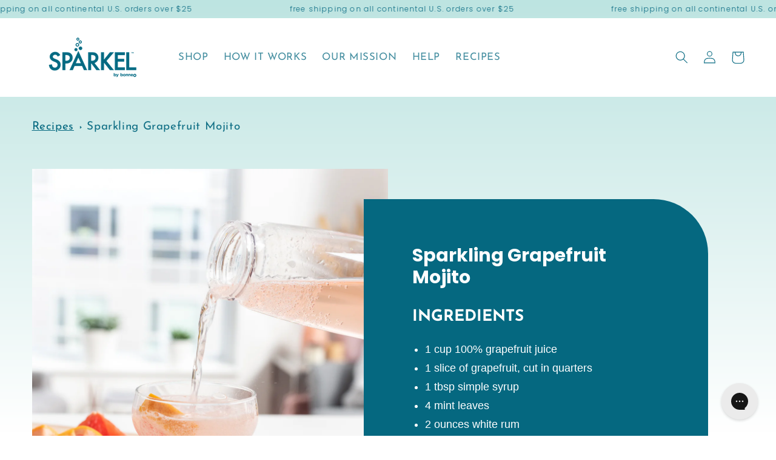

--- FILE ---
content_type: text/css
request_url: https://ca.sparkel.com/cdn/shop/t/29/assets/component-custom-article.css?v=59321010850435534751762455152
body_size: 167
content:
.productdtl_rgtop{background-color:#056880;border-radius:0 90px 0 0;position:relative;left:-60px;margin-top:50px;padding:50px 80px;margin-bottom:50px}.productdtl_rgtop h2{letter-spacing:0px;color:#fff;font-weight:700;font-size:30px}.productdtl_rgtop label{margin-top:25px;letter-spacing:0px;font-weight:700;color:#fff;font-size:26px}.productdtl_rgtop li{letter-spacing:0px;color:#fff;font-size:18px}.productdtl_rgt h3{text-align:left;letter-spacing:0px;font-weight:700;color:#4a4a4a;font-size:23px}.productdtl_rgt p{text-align:left;letter-spacing:0px;font-weight:300;color:#4a4a4a}.productdtl_rgt span{width:100%;color:#056880;display:inline-block;font-weight:400;margin-top:50px}.main-wrapper.recipe-wrapper{display:flex;flex-wrap:wrap}.main-wrapper.recipe-wrapper .article-template__hero-container{width:50%;flex:0 0 auto}.prodtl_left{text-align:right}@media (min-width: 768px){.col-md-6{flex:0 0 auto;width:50%}}@media (max-width:767px){.main-wrapper.recipe-wrapper .article-template__hero-container{width:100%;flex:0 0 auto}.article-template__content{width:100%;margin-top:3rem;margin-bottom:3rem;padding-left:0;padding-right:0}.productdtl_rgtop{background-color:#056880;border-radius:20px 20px 30px 30px;width:80%;position:relative;margin:-54px auto 50px;padding:5px 50px;z-index:2;left:0;top:0}.productdtl_rgtop h2{font-size:2rem;margin-bottom:0}.productdtl_rgtop label{margin-top:0;letter-spacing:0px;font-size:1.2rem}.productdtl_rgtop li{letter-spacing:0px;color:#fff;font-size:1.3rem;line-height:2rem;margin:5px auto;font-weight:100;font-family:helvetica}.article-template>*:first-child:not(.article-template__hero-container){margin-top:2rem}}.article-template__link{font-size:1.8rem;display:flex;justify-content:center;align-items:center;text-decoration:none;color:#056980;text-decoration:underline}.productdtl_rgtop li{font-weight:100;font-family:helvetica}.share-button__button .icon-share{height:1.2rem;margin-right:1rem;width:1.3rem;margin:0 auto;text-align:center;display:block}details{margin:0 auto;text-align:center;width:100%;display:block}details svg path{stroke:#056980}.share-button{margin-bottom:20px}.article-template__back:last-child{margin-bottom:3.2rem;margin-top:0}.productdtl_rgt p{text-align:left;letter-spacing:0px;font-weight:300;color:#056880;font-family:helvetica}.productdtl_rgt h3{text-align:left;letter-spacing:0px;font-weight:700;color:#056880;font-size:23px}.productdtl_rgtop h3,.productdtl_rgtop p,.productdtl_rgtop>*,.productdtl_rgtop a,.productdtl_rgtop span,.productdtl_rgtop h4,.productdtl_rgtop h5,.productdtl_rgtop h6,.productdtl_rgtop h1,.productdtl_rgtop p span,.productdtl_rgtop{color:#fff}.science-articles.article-template__content img{margin-right:20px;margin-bottom:20px}@media screen and (min-width: 990px){.page-width--narrow{max-width:84.6rem;padding:0;margin:0 auto}}.article-template__back:last-child{margin-top:3.5rem}.row{display:flex;justify-content:space-evenly;align-items:flex-start;flex-flow:wrap}.row .col-md-4{width:33%}.row .col-md-4 p{width:100%}.row .col-md-4 img{width:100%;display:block;height:auto}.rte .row .col-md-4 img{border:none;border-radius:0!important;margin-bottom:20px}.img_wrap{position:relative;height:450px;width:100%;overflow:hidden}.rte .row .img_wrap{margin-bottom:20px}.rte .row .img_wrap img{width:100%;height:100%;position:absolute;top:0;left:0;right:0;object-fit:cover;border-radius:0!important}.rte figcaption a{margin-top:20px!important;display:block;margin-bottom:20px!important;font-size:18px}
/*# sourceMappingURL=/cdn/shop/t/29/assets/component-custom-article.css.map?v=59321010850435534751762455152 */


--- FILE ---
content_type: text/css
request_url: https://sparkel.com/cdn/shop/t/69/assets/component-custom-article.css?v=59321010850435534751688385949
body_size: 137
content:
.productdtl_rgtop{background-color:#056880;border-radius:0 90px 0 0;position:relative;left:-60px;margin-top:50px;padding:50px 80px;margin-bottom:50px}.productdtl_rgtop h2{letter-spacing:0px;color:#fff;font-weight:700;font-size:30px}.productdtl_rgtop label{margin-top:25px;letter-spacing:0px;font-weight:700;color:#fff;font-size:26px}.productdtl_rgtop li{letter-spacing:0px;color:#fff;font-size:18px}.productdtl_rgt h3{text-align:left;letter-spacing:0px;font-weight:700;color:#4a4a4a;font-size:23px}.productdtl_rgt p{text-align:left;letter-spacing:0px;font-weight:300;color:#4a4a4a}.productdtl_rgt span{width:100%;color:#056880;display:inline-block;font-weight:400;margin-top:50px}.main-wrapper.recipe-wrapper{display:flex;flex-wrap:wrap}.main-wrapper.recipe-wrapper .article-template__hero-container{width:50%;flex:0 0 auto}.prodtl_left{text-align:right}@media (min-width: 768px){.col-md-6{flex:0 0 auto;width:50%}}@media (max-width:767px){.main-wrapper.recipe-wrapper .article-template__hero-container{width:100%;flex:0 0 auto}.article-template__content{width:100%;margin-top:3rem;margin-bottom:3rem;padding-left:0;padding-right:0}.productdtl_rgtop{background-color:#056880;border-radius:20px 20px 30px 30px;width:80%;position:relative;margin:-54px auto 50px;padding:5px 50px;z-index:2;left:0;top:0}.productdtl_rgtop h2{font-size:2rem;margin-bottom:0}.productdtl_rgtop label{margin-top:0;letter-spacing:0px;font-size:1.2rem}.productdtl_rgtop li{letter-spacing:0px;color:#fff;font-size:1.3rem;line-height:2rem;margin:5px auto;font-weight:100;font-family:helvetica}.article-template>*:first-child:not(.article-template__hero-container){margin-top:2rem}}.article-template__link{font-size:1.8rem;display:flex;justify-content:center;align-items:center;text-decoration:none;color:#056980;text-decoration:underline}.productdtl_rgtop li{font-weight:100;font-family:helvetica}.share-button__button .icon-share{height:1.2rem;margin-right:1rem;width:1.3rem;margin:0 auto;text-align:center;display:block}details{margin:0 auto;text-align:center;width:100%;display:block}details svg path{stroke:#056980}.share-button{margin-bottom:20px}.article-template__back:last-child{margin-bottom:3.2rem;margin-top:0}.productdtl_rgt p{text-align:left;letter-spacing:0px;font-weight:300;color:#056880;font-family:helvetica}.productdtl_rgt h3{text-align:left;letter-spacing:0px;font-weight:700;color:#056880;font-size:23px}.productdtl_rgtop h3,.productdtl_rgtop p,.productdtl_rgtop>*,.productdtl_rgtop a,.productdtl_rgtop span,.productdtl_rgtop h4,.productdtl_rgtop h5,.productdtl_rgtop h6,.productdtl_rgtop h1,.productdtl_rgtop p span,.productdtl_rgtop{color:#fff}.science-articles.article-template__content img{margin-right:20px;margin-bottom:20px}@media screen and (min-width: 990px){.page-width--narrow{max-width:84.6rem;padding:0;margin:0 auto}}.article-template__back:last-child{margin-top:3.5rem}.row{display:flex;justify-content:space-evenly;align-items:flex-start;flex-flow:wrap}.row .col-md-4{width:33%}.row .col-md-4 p{width:100%}.row .col-md-4 img{width:100%;display:block;height:auto}.rte .row .col-md-4 img{border:none;border-radius:0!important;margin-bottom:20px}.img_wrap{position:relative;height:450px;width:100%;overflow:hidden}.rte .row .img_wrap{margin-bottom:20px}.rte .row .img_wrap img{width:100%;height:100%;position:absolute;top:0;left:0;right:0;object-fit:cover;border-radius:0!important}.rte figcaption a{margin-top:20px!important;display:block;margin-bottom:20px!important;font-size:18px}
/*# sourceMappingURL=/cdn/shop/t/69/assets/component-custom-article.css.map?v=59321010850435534751688385949 */


--- FILE ---
content_type: application/javascript; charset=utf-8
request_url: https://assets.anytrack.io/uSKRjzIENUtX.js
body_size: -34
content:
console.error('Property "uSKRjzIENUtX" got suspended, please visit https://anytrack.io for more details.')

--- FILE ---
content_type: application/javascript; charset=utf-8
request_url: https://cdn-widgetsrepository.yotpo.com/v1/loader/C-nlxdF9l9w-yEbUQs9fGg
body_size: 29607
content:

if (typeof (window) !== 'undefined' && window.performance && window.performance.mark) {
  window.performance.mark('yotpo:loader:loaded');
}
var yotpoWidgetsContainer = yotpoWidgetsContainer || { guids: {} };
(function(){
    var guid = "C-nlxdF9l9w-yEbUQs9fGg";
    var loader = {
        loadDep: function (link, onLoad, strategy) {
            var script = document.createElement('script');
            script.onload = onLoad || function(){};
            script.src = link;
            if (strategy === 'defer') {
                script.defer = true;
            } else if (strategy === 'async') {
                script.async = true;
            }
            script.setAttribute("type", "text/javascript");
            script.setAttribute("charset", "utf-8");
            document.head.appendChild(script);
        },
        config: {
            data: {
                guid: guid
            },
            widgets: {
            
                "489930": {
                    instanceId: "489930",
                    instanceVersionId: "196082783",
                    templateAssetUrl: "https://cdn-widgetsrepository.yotpo.com/widget-assets/widget-customer-preview/app.v0.2.6-6145.js",
                    cssOverrideAssetUrl: "",
                    customizationCssUrl: "",
                    customizations: {
                      "view-background-color": "transparent",
                      "view-primary-color": "#2e4f7c",
                      "view-primary-font": "Nunito Sans@700|https://cdn-widgetsrepository.yotpo.com/web-fonts/css/nunito_sans/v1/nunito_sans_700.css",
                      "view-text-color": "#202020",
                      "welcome-text": "Good morning"
                    },
                    staticContent: {
                      "currency": "USD",
                      "hideIfMatchingQueryParam": [
                        "oseid"
                      ],
                      "isHidden": true,
                      "platformName": "shopify",
                      "selfExecutable": true,
                      "storeId": "gvSmW0ieHaEX1o1eO0BRjvqA6g8hrHx1DtJ8dL7Y",
                      "storeLoginUrl": "http://sparkel.com/account/login",
                      "storeRegistrationUrl": "http://sparkel.com/account/register",
                      "storeRewardsPageUrl": "http://sparkel.com/pages/rewards",
                      "urlMatch": "^(?!.*\\.yotpo\\.com).*$"
                    },
                    className: "CustomerPreview",
                    dependencyGroupId: null
                },
            
                "159559": {
                    instanceId: "159559",
                    instanceVersionId: "6983009",
                    templateAssetUrl: "https://cdn-widget-assets.yotpo.com/widget-referral-widget/app.v1.6.40-2823.js",
                    cssOverrideAssetUrl: "https://cdn-widget-assets.yotpo.com/ReferralWidget/C-nlxdF9l9w-yEbUQs9fGg/css-overrides/css-overrides.2022_05_12_19_41_46_491.css",
                    customizationCssUrl: "",
                    customizations: {
                      "background-color": "rgba(164,218,215,1)",
                      "background-image-url": "https://cdn-widget-assets.yotpo.com/static_assets/C-nlxdF9l9w-yEbUQs9fGg/images/image_2022_05_12_19_40_16_013",
                      "customer-email-view-button-text": "Next",
                      "customer-email-view-description": "Give your friends $30 off on their first order of $100+ and get $30 (in points) for each successful referral.\t",
                      "customer-email-view-header": "Refer a Friend",
                      "customer-email-view-input-placeholder": "Your email address",
                      "customer-email-view-title": "Give $30, Get $30 ",
                      "customer-name-view-input-placeholder": "Your name",
                      "default-toggle": true,
                      "description-color": "rgba(5,104,128,1)",
                      "description-font-size": "20px",
                      "final-view-button-text": "REFER MORE FRIENDS",
                      "final-view-description": "Remind your friends to check their emails",
                      "final-view-error-description": "We were unable to send the referral link",
                      "final-view-error-text": "GO BACK",
                      "final-view-error-title": "SOMETHING WENT WRONG",
                      "final-view-title": "THANKS FOR REFERRING",
                      "fonts-primary-font-name-and-url": "Futura PT Bold@|https://cdn.shopify.com/s/files/1/0268/4692/0803/files/FuturaPTBold.otf?v=1652384276",
                      "fonts-secondary-font-name-and-url": "Futura PT@|https://cdn.shopify.com/s/files/1/0268/4692/0803/files/FuturaPTBook.otf?v=1652383732",
                      "header-color": "rgba(5,104,128,1)",
                      "header-font-size": "18px",
                      "main-share-option-desktop": "main_share_email",
                      "main-share-option-mobile": "main_share_sms",
                      "next-button-background-color": "rgba(5,104,128,1)",
                      "next-button-font-size": "18px",
                      "next-button-size": "standard",
                      "next-button-text-color": "rgba(255,255,255,1)",
                      "next-button-type": "filled_capsule",
                      "referral-history-completed-points-text": "{{points}} POINTS",
                      "referral-history-completed-status-type": "text",
                      "referral-history-confirmed-status": "COMPLETED",
                      "referral-history-pending-status": "PENDING",
                      "referral-history-redeem-text": "To redeem your points, simply apply your discount at checkout.",
                      "referral-history-sumup-line-points-text": "{{points}} POINTS",
                      "referral-history-sumup-line-text": "Your Rewards",
                      "referral-views-button-text": "Next",
                      "referral-views-copy-link-button-text": "COPY LINK",
                      "referral-views-description": "Give your friends $30 off on their first order of $100+ and get $30 (in points) for each successful referral.\t",
                      "referral-views-email-share-body": "How does a discount off your first order at {{company_name}} sound? Use the link below and once you've shopped, I'll get a reward too.\n{{referral_link}}",
                      "referral-views-email-share-subject": "Discount to a Store You'll Love!",
                      "referral-views-email-share-type": "marketing_email",
                      "referral-views-friends-input-placeholder": "Friend’s email address",
                      "referral-views-header": "Refer a Friend",
                      "referral-views-personal-email-button-text": "SEND VIA MY EMAIL",
                      "referral-views-sms-button-text": "SEND VIA SMS",
                      "referral-views-title": "Give $30, Get $30 ",
                      "referral-views-whatsapp-button-text": "SEND VIA WHATSAPP",
                      "share-allow-copy-link": true,
                      "share-allow-email": true,
                      "share-allow-facebook": true,
                      "share-allow-sms": true,
                      "share-allow-twitter": true,
                      "share-allow-whatsapp": true,
                      "share-facebook-header": "Earn A Discount When You Shop Today!",
                      "share-facebook-image-url": "",
                      "share-icons-color": "rgba(5,104,128,1)",
                      "share-settings-copyLink": true,
                      "share-settings-default-checkbox": true,
                      "share-settings-default-mobile-checkbox": true,
                      "share-settings-email": true,
                      "share-settings-facebook": true,
                      "share-settings-fbMessenger": true,
                      "share-settings-mobile-copyLink": true,
                      "share-settings-mobile-email": true,
                      "share-settings-mobile-facebook": true,
                      "share-settings-mobile-fbMessenger": true,
                      "share-settings-mobile-sms": true,
                      "share-settings-mobile-twitter": true,
                      "share-settings-mobile-whatsapp": true,
                      "share-settings-twitter": true,
                      "share-settings-whatsapp": true,
                      "share-sms-message": "I love {{company_name}}! Shop through my link to get a reward {{referral_link}}",
                      "share-twitter-message": "These guys are great! Get a discount using my link: ",
                      "share-whatsapp-message": "I love {{company_name}}! Shop through my link to get a reward {{referral_link}}",
                      "tab-size": "medium",
                      "tab-type": "rectangle",
                      "tab-view-primary-tab-text": "Refer a Friend",
                      "tab-view-secondary-tab-text": "Your Referrals",
                      "tile-color": "rgba(164,218,215,1)",
                      "title-color": "rgba(5,104,128,1)",
                      "title-font-size": "40px",
                      "view-exit-intent-enabled": false,
                      "view-exit-intent-mobile-timeout-ms": 10000,
                      "view-is-popup": false,
                      "view-layout": "right",
                      "view-popup-delay-ms": 0,
                      "view-show-popup-on-exit": false,
                      "view-show-referral-history": "true",
                      "view-table-rectangular-dark-pending-color": "rgba(255,255,255,1)",
                      "view-table-rectangular-light-pending-color": "#FFFFFF",
                      "view-table-selected-color": "rgba(5,104,128,1)",
                      "view-table-theme": "dark",
                      "view-table-type": "rectangular",
                      "wadmin-text-and-share-choose-sreen": "step_3"
                    },
                    staticContent: {
                      "companyName": "Sparkel",
                      "cssEditorEnabled": "true",
                      "currency": "USD",
                      "hasPrimaryFontsFeature": true,
                      "isMultiCurrencyEnabled": false,
                      "merchantId": "102621",
                      "migrateTabColorToBackground": true,
                      "platformName": "shopify",
                      "referralHistoryEnabled": true,
                      "referralHost": "http://rwrd.io"
                    },
                    className: "ReferralWidget",
                    dependencyGroupId: 2
                },
            
                "159534": {
                    instanceId: "159534",
                    instanceVersionId: "318510336",
                    templateAssetUrl: "https://cdn-widgetsrepository.yotpo.com/widget-assets/widget-my-rewards/app.v0.3.3-4897.js",
                    cssOverrideAssetUrl: "",
                    customizationCssUrl: "",
                    customizations: {
                      "headline-color": "rgba(5,104,128,1)",
                      "headline-font-size": 40,
                      "logged-in-description-color": "rgba(5,104,128,1)",
                      "logged-in-description-font-size": "34",
                      "logged-in-description-text": "You Have {{current_point_balance}} Points",
                      "logged-in-headline-color": "rgba(5,104,128,1)",
                      "logged-in-headline-font-size": 40,
                      "logged-in-headline-text": "Hi {{first_name}}!",
                      "logged-in-primary-button-cta-type": "redemptionWidget",
                      "logged-in-primary-button-text": "REDEEM NOW",
                      "logged-in-secondary-button-text": "REWARDS HISTORY",
                      "logged-out-headline-color": "rgba(5,104,128,1)",
                      "logged-out-headline-font-size": 40,
                      "logged-out-headline-text": "How It Works",
                      "logged-out-selected-step-name": "step_1",
                      "primary-button-background-color": "rgba(5,104,128,1)",
                      "primary-button-text-color": "#ffffff",
                      "primary-button-type": "filled_capsule",
                      "primary-font-name-and-url": "Futura PT Bold@|https://cdn.shopify.com/s/files/1/0268/4692/0803/files/FuturaPTBold.otf?v=1652384276",
                      "reward-step-1-displayname": "Step 1",
                      "reward-step-1-settings-description": "Create an account and\nget 50 points.",
                      "reward-step-1-settings-description-color": "rgba(5,104,128,1)",
                      "reward-step-1-settings-description-font-size": "20",
                      "reward-step-1-settings-icon": "default",
                      "reward-step-1-settings-icon-color": "rgba(164,218,215,1)",
                      "reward-step-1-settings-title": "SIGN UP",
                      "reward-step-1-settings-title-color": "rgba(5,104,128,1)",
                      "reward-step-1-settings-title-font-size": "24",
                      "reward-step-2-displayname": "Step 2",
                      "reward-step-2-settings-description": "Earn points every time\nyou shop.",
                      "reward-step-2-settings-description-color": "rgba(5,104,128,1)",
                      "reward-step-2-settings-description-font-size": "20",
                      "reward-step-2-settings-icon": "default",
                      "reward-step-2-settings-icon-color": "rgba(164,218,215,1)",
                      "reward-step-2-settings-title": "EARN POINTS",
                      "reward-step-2-settings-title-color": "rgba(5,104,128,1)",
                      "reward-step-2-settings-title-font-size": "24",
                      "reward-step-3-displayname": "Step 3",
                      "reward-step-3-settings-description": "Redeem points for\nexclusive discounts.",
                      "reward-step-3-settings-description-color": "rgba(5,104,128,1)",
                      "reward-step-3-settings-description-font-size": "20",
                      "reward-step-3-settings-icon": "default",
                      "reward-step-3-settings-icon-color": "rgba(164,218,215,1)",
                      "reward-step-3-settings-title": "REDEEM POINTS",
                      "reward-step-3-settings-title-color": "rgba(5,104,128,1)",
                      "reward-step-3-settings-title-font-size": "24",
                      "rewards-history-approved-text": "Approved",
                      "rewards-history-background-color": "rgba(164,218,215,1)",
                      "rewards-history-headline-color": "rgba(5,104,128,1)",
                      "rewards-history-headline-font-size": "28",
                      "rewards-history-headline-text": "Rewards History",
                      "rewards-history-pending-text": "Pending",
                      "rewards-history-refunded-text": "Refunded",
                      "rewards-history-reversed-text": "Reversed",
                      "rewards-history-table-action-col-text": "Action",
                      "rewards-history-table-date-col-text": "Date",
                      "rewards-history-table-points-col-text": "Points",
                      "rewards-history-table-status-col-text": "Status",
                      "rewards-history-table-store-col-text": "Store",
                      "secondary-button-background-color": "rgba(5,104,128,1)",
                      "secondary-button-text-color": "rgba(255,255,255,1)",
                      "secondary-button-type": "filled_capsule",
                      "secondary-font-name-and-url": "Futura PT@Regular|https://cdn.shopify.com/s/files/1/0268/4692/0803/files/FuturaPTBook.otf?v=1652383732",
                      "view-grid-points-column-color": "rgba(5,104,128,1)",
                      "view-grid-rectangular-background-color": "rgba(0,0,0,0)",
                      "view-grid-type": "border"
                    },
                    staticContent: {
                      "cssEditorEnabled": "true",
                      "currency": "USD",
                      "isMultiCurrencyEnabled": false,
                      "isMultiStoreMerchant": false,
                      "merchantId": "102621",
                      "platformName": "shopify",
                      "storeId": "gvSmW0ieHaEX1o1eO0BRjvqA6g8hrHx1DtJ8dL7Y"
                    },
                    className: "MyRewardsWidget",
                    dependencyGroupId: 2
                },
            
                "159533": {
                    instanceId: "159533",
                    instanceVersionId: "6983477",
                    templateAssetUrl: "https://cdn-widget-assets.yotpo.com/widget-referral-widget/app.v1.6.40-2823.js",
                    cssOverrideAssetUrl: "https://cdn-widget-assets.yotpo.com/ReferralWidget/C-nlxdF9l9w-yEbUQs9fGg/css-overrides/css-overrides.2022_05_12_19_39_18_818.css",
                    customizationCssUrl: "",
                    customizations: {
                      "background-color": "rgba(164,218,215,1)",
                      "background-image-url": "https://cdn-widget-assets.yotpo.com/static_assets/C-nlxdF9l9w-yEbUQs9fGg/images/image_2022_06_17_15_45_51_734",
                      "customer-email-view-button-text": "Next",
                      "customer-email-view-description": "Give your friends $30 off on their first order of $100+ and get $30 (in points) for each successful referral.\t",
                      "customer-email-view-header": "Refer a Friend",
                      "customer-email-view-input-placeholder": "Your email address",
                      "customer-email-view-title": "Give $30, Get $30 ",
                      "customer-name-view-input-placeholder": "Your name",
                      "default-toggle": true,
                      "description-color": "rgba(5,104,128,1)",
                      "description-font-size": "20px",
                      "final-view-button-text": "REFER MORE FRIENDS",
                      "final-view-description": "Remind your friends to check their emails",
                      "final-view-error-description": "We were unable to send the referral link",
                      "final-view-error-text": "GO BACK",
                      "final-view-error-title": "SOMETHING WENT WRONG",
                      "final-view-title": "THANKS FOR REFERRING",
                      "fonts-primary-font-name-and-url": "Futura PT Bold@|https://cdn.shopify.com/s/files/1/0268/4692/0803/files/FuturaPTBold.otf?v=1652384276",
                      "fonts-secondary-font-name-and-url": "Futura PT@|https://cdn.shopify.com/s/files/1/0268/4692/0803/files/FuturaPTBook.otf?v=1652383732",
                      "header-color": "rgba(5,104,128,1)",
                      "header-font-size": "18px",
                      "headline-color": "rgba(5,104,128,1)",
                      "headline-font-size": 40,
                      "main-share-option-desktop": "main_share_email",
                      "main-share-option-mobile": "main_share_sms",
                      "next-button-background-color": "rgba(5,104,128,1)",
                      "next-button-font-size": "18px",
                      "next-button-size": "standard",
                      "next-button-text-color": "rgba(255,255,255,1)",
                      "next-button-type": "filled_rectangle",
                      "primary-font-name-and-url": "Futura PT Bold@|https://cdn.shopify.com/s/files/1/0268/4692/0803/files/FuturaPTBold.otf?v=1652384276",
                      "referral-history-completed-points-text": "{{points}} POINTS",
                      "referral-history-completed-status-type": "text",
                      "referral-history-confirmed-status": "COMPLETED",
                      "referral-history-pending-status": "PENDING",
                      "referral-history-redeem-text": "To redeem your points, simply apply your discount at checkout.",
                      "referral-history-sumup-line-points-text": "{{points}} POINTS",
                      "referral-history-sumup-line-text": "Your Rewards",
                      "referral-views-button-text": "Next",
                      "referral-views-copy-link-button-text": "COPY LINK",
                      "referral-views-description": "Give your friends $30 off on their first order of $100+ and get $30 (in points) for each successful referral.\t",
                      "referral-views-email-share-body": "How does a discount off your first order at {{company_name}} sound? Use the link below and once you've shopped, I'll get a reward too.\n{{referral_link}}",
                      "referral-views-email-share-subject": "Discount to a Store You'll Love!",
                      "referral-views-email-share-type": "marketing_email",
                      "referral-views-friends-input-placeholder": "Friend’s email address",
                      "referral-views-header": "Refer a Friend",
                      "referral-views-personal-email-button-text": "SEND VIA MY EMAIL",
                      "referral-views-sms-button-text": "SEND VIA SMS",
                      "referral-views-title": "Give $30, Get $30 ",
                      "referral-views-whatsapp-button-text": "SEND VIA WHATSAPP",
                      "secondary-font-name-and-url": "Futura PT@|https://cdn.shopify.com/s/files/1/0268/4692/0803/files/FuturaPTBook.otf?v=1652383732",
                      "share-allow-copy-link": true,
                      "share-allow-email": true,
                      "share-allow-facebook": true,
                      "share-allow-sms": true,
                      "share-allow-twitter": true,
                      "share-allow-whatsapp": true,
                      "share-facebook-header": "Earn A Discount When You Shop Today!",
                      "share-facebook-image-url": "",
                      "share-icons-color": "rgba(5,104,128,1)",
                      "share-settings-copyLink": true,
                      "share-settings-default-checkbox": true,
                      "share-settings-default-mobile-checkbox": true,
                      "share-settings-email": true,
                      "share-settings-facebook": true,
                      "share-settings-fbMessenger": true,
                      "share-settings-mobile-copyLink": true,
                      "share-settings-mobile-email": true,
                      "share-settings-mobile-facebook": true,
                      "share-settings-mobile-fbMessenger": true,
                      "share-settings-mobile-sms": true,
                      "share-settings-mobile-twitter": true,
                      "share-settings-mobile-whatsapp": true,
                      "share-settings-twitter": true,
                      "share-settings-whatsapp": true,
                      "share-sms-message": "I love {{company_name}}! Shop through my link to get a reward {{referral_link}}",
                      "share-twitter-message": "These guys are great! Get a discount using my link: ",
                      "share-whatsapp-message": "I love {{company_name}}! Shop through my link to get a reward {{referral_link}}",
                      "tab-size": "medium",
                      "tab-type": "rectangle",
                      "tab-view-primary-tab-text": "Refer a Friend",
                      "tab-view-secondary-tab-text": "Your Referrals",
                      "tile-color": "rgba(164,218,215,1)",
                      "title-color": "rgba(5,104,128,1)",
                      "title-font-size": 40,
                      "view-exit-intent-enabled": false,
                      "view-exit-intent-mobile-timeout-ms": 10000,
                      "view-is-popup": false,
                      "view-layout": "right",
                      "view-popup-delay-ms": 0,
                      "view-show-popup-on-exit": false,
                      "view-show-referral-history": "true",
                      "view-table-rectangular-dark-pending-color": "rgba(255,255,255,1)",
                      "view-table-rectangular-light-pending-color": "#FFFFFF",
                      "view-table-selected-color": "rgba(5,104,128,1)",
                      "view-table-theme": "dark",
                      "view-table-type": "rectangular",
                      "wadmin-text-and-share-choose-sreen": "step_1"
                    },
                    staticContent: {
                      "companyName": "Sparkel",
                      "cssEditorEnabled": "true",
                      "currency": "USD",
                      "hasPrimaryFontsFeature": true,
                      "isMultiCurrencyEnabled": false,
                      "merchantId": "102621",
                      "migrateTabColorToBackground": true,
                      "platformName": "shopify",
                      "referralHistoryEnabled": true,
                      "referralHost": "http://rwrd.io"
                    },
                    className: "ReferralWidget",
                    dependencyGroupId: 2
                },
            
                "159532": {
                    instanceId: "159532",
                    instanceVersionId: "318509975",
                    templateAssetUrl: "https://cdn-widget-assets.yotpo.com/widget-loyalty-campaigns/app.v0.11.15-2932.js",
                    cssOverrideAssetUrl: "https://cdn-widget-assets.yotpo.com/CampaignWidget/C-nlxdF9l9w-yEbUQs9fGg/css-overrides/css-overrides.2022_05_20_15_46_21_213.css",
                    customizationCssUrl: "",
                    customizations: {
                      "campaign-description-font-color": "#4e5772",
                      "campaign-description-size": "18px",
                      "campaign-item-1137653-background-color": "rgba(164,218,215,1)",
                      "campaign-item-1137653-background-image-color-overlay": "rgba(0, 0, 0, .4)",
                      "campaign-item-1137653-background-type": "color",
                      "campaign-item-1137653-border-color": "rgba(164,218,215,1)",
                      "campaign-item-1137653-description-font-color": "rgba(5,104,128,1)",
                      "campaign-item-1137653-description-font-size": "18",
                      "campaign-item-1137653-exclude_audience_names": [],
                      "campaign-item-1137653-hover-view-tile-message": "Earn 1 point for every $1 you spend in our store",
                      "campaign-item-1137653-icon-color": "rgba(5,104,128,1)",
                      "campaign-item-1137653-icon-type": "defaultIcon",
                      "campaign-item-1137653-include_audience_ids": "1",
                      "campaign-item-1137653-include_audience_names": [
                        "All customers"
                      ],
                      "campaign-item-1137653-special-reward-enabled": "false",
                      "campaign-item-1137653-special-reward-headline-background-color": "#E0DBEF",
                      "campaign-item-1137653-special-reward-headline-text": "Just for you!",
                      "campaign-item-1137653-special-reward-headline-title-font-color": "#5344A6",
                      "campaign-item-1137653-special-reward-headline-title-font-size": "16",
                      "campaign-item-1137653-special-reward-tile-border-color": "#8270E7",
                      "campaign-item-1137653-tile-description": "Make a Purchase",
                      "campaign-item-1137653-tile-reward": "One Point Per Dollar",
                      "campaign-item-1137653-title-font-color": "rgba(5,104,128,1)",
                      "campaign-item-1137653-title-font-size": "27",
                      "campaign-item-1137653-type": "PointsForPurchasesCampaign",
                      "campaign-item-1137654-background-color": "rgba(164,218,215,1)",
                      "campaign-item-1137654-background-image-color-overlay": "rgba(0, 0, 0, .4)",
                      "campaign-item-1137654-background-type": "color",
                      "campaign-item-1137654-border-color": "rgba(164,218,215,1)",
                      "campaign-item-1137654-description-font-color": "rgba(5,104,128,1)",
                      "campaign-item-1137654-description-font-size": "18",
                      "campaign-item-1137654-exclude_audience_names": [],
                      "campaign-item-1137654-hover-view-tile-message": "Earn 50 points when you create an account",
                      "campaign-item-1137654-icon-color": "rgba(5,104,128,1)",
                      "campaign-item-1137654-icon-type": "defaultIcon",
                      "campaign-item-1137654-include_audience_ids": "1",
                      "campaign-item-1137654-include_audience_names": [
                        "All customers"
                      ],
                      "campaign-item-1137654-special-reward-enabled": "false",
                      "campaign-item-1137654-special-reward-headline-background-color": "#E0DBEF",
                      "campaign-item-1137654-special-reward-headline-text": "Just for you!",
                      "campaign-item-1137654-special-reward-headline-title-font-color": "#5344A6",
                      "campaign-item-1137654-special-reward-headline-title-font-size": "16",
                      "campaign-item-1137654-special-reward-tile-border-color": "#8270E7",
                      "campaign-item-1137654-tile-description": "Create an Account",
                      "campaign-item-1137654-tile-reward": "50 Points",
                      "campaign-item-1137654-title-font-color": "rgba(5,104,128,1)",
                      "campaign-item-1137654-title-font-size": "27",
                      "campaign-item-1137654-type": "CreateAccountCampaign",
                      "campaign-item-1137655-action-tile-action-text": "Add My Birthday",
                      "campaign-item-1137655-action-tile-ask-year": "true",
                      "campaign-item-1137655-action-tile-birthday-required-field-message": "This field is required",
                      "campaign-item-1137655-action-tile-birthday-thank-you-message": "Thanks! We're looking forward to helping you celebrate :)",
                      "campaign-item-1137655-action-tile-european-date-format": "false",
                      "campaign-item-1137655-action-tile-message-text": "If your birthday is within the next 30 days, your reward will be granted in delay, up to 30 days.",
                      "campaign-item-1137655-action-tile-month-names": "January,February,March,April,May,June,July,August,September,October,November,December",
                      "campaign-item-1137655-action-tile-title": "Earn 50 points on your birthday",
                      "campaign-item-1137655-background-color": "rgba(164,218,215,1)",
                      "campaign-item-1137655-background-image-color-overlay": "rgba(0, 0, 0, .4)",
                      "campaign-item-1137655-background-type": "color",
                      "campaign-item-1137655-border-color": "rgba(164,218,215,1)",
                      "campaign-item-1137655-description-font-color": "rgba(5,104,128,1)",
                      "campaign-item-1137655-description-font-size": "18",
                      "campaign-item-1137655-exclude_audience_names": [],
                      "campaign-item-1137655-icon-color": "rgba(5,104,128,1)",
                      "campaign-item-1137655-icon-type": "defaultIcon",
                      "campaign-item-1137655-include_audience_ids": "1",
                      "campaign-item-1137655-include_audience_names": [
                        "All customers"
                      ],
                      "campaign-item-1137655-special-reward-enabled": "false",
                      "campaign-item-1137655-special-reward-headline-background-color": "#E0DBEF",
                      "campaign-item-1137655-special-reward-headline-text": "Just for you!",
                      "campaign-item-1137655-special-reward-headline-title-font-color": "#5344A6",
                      "campaign-item-1137655-special-reward-headline-title-font-size": "16",
                      "campaign-item-1137655-special-reward-tile-border-color": "#8270E7",
                      "campaign-item-1137655-tile-description": "Birthday Reward",
                      "campaign-item-1137655-tile-reward": "50 Points",
                      "campaign-item-1137655-title-font-color": "rgba(5,104,128,1)",
                      "campaign-item-1137655-title-font-size": "27",
                      "campaign-item-1137655-type": "BirthdayCampaign",
                      "campaign-item-1137656-action-tile-action-text": "Sign up for Texts",
                      "campaign-item-1137656-action-tile-title": "Earn 25 points when you sign up for text messages!",
                      "campaign-item-1137656-background-color": "rgba(164,218,215,1)",
                      "campaign-item-1137656-background-image-color-overlay": "rgba(0, 0, 0, .4)",
                      "campaign-item-1137656-background-type": "color",
                      "campaign-item-1137656-border-color": "rgba(164,218,215,1)",
                      "campaign-item-1137656-description-font-color": "rgba(5,104,128,1)",
                      "campaign-item-1137656-description-font-size": "18",
                      "campaign-item-1137656-exclude_audience_names": [],
                      "campaign-item-1137656-icon-color": "rgba(5,104,128,1)",
                      "campaign-item-1137656-icon-type": "defaultIcon",
                      "campaign-item-1137656-include_audience_ids": "1",
                      "campaign-item-1137656-include_audience_names": [
                        "All customers"
                      ],
                      "campaign-item-1137656-special-reward-enabled": "false",
                      "campaign-item-1137656-special-reward-headline-background-color": "#E0DBEF",
                      "campaign-item-1137656-special-reward-headline-text": "Just for you!",
                      "campaign-item-1137656-special-reward-headline-title-font-color": "#5344A6",
                      "campaign-item-1137656-special-reward-headline-title-font-size": "16",
                      "campaign-item-1137656-special-reward-tile-border-color": "#8270E7",
                      "campaign-item-1137656-tile-description": "Sign up for Texts",
                      "campaign-item-1137656-tile-reward": "25 Points",
                      "campaign-item-1137656-title-font-color": "rgba(5,104,128,1)",
                      "campaign-item-1137656-title-font-size": "27",
                      "campaign-item-1137656-type": "SmsSignUpCampaign",
                      "campaign-item-1137657-action-tile-action-text": "Follow Us",
                      "campaign-item-1137657-action-tile-title": "Earn 5 points when you follow us on Instagram",
                      "campaign-item-1137657-background-color": "rgba(164,218,215,1)",
                      "campaign-item-1137657-background-image-color-overlay": "rgba(0, 0, 0, .4)",
                      "campaign-item-1137657-background-type": "color",
                      "campaign-item-1137657-border-color": "rgba(164,218,215,1)",
                      "campaign-item-1137657-description-font-color": "rgba(5,104,128,1)",
                      "campaign-item-1137657-description-font-size": "18",
                      "campaign-item-1137657-exclude_audience_names": [],
                      "campaign-item-1137657-icon-color": "rgba(5,104,128,1)",
                      "campaign-item-1137657-icon-type": "defaultIcon",
                      "campaign-item-1137657-include_audience_ids": "1",
                      "campaign-item-1137657-include_audience_names": [
                        "All customers"
                      ],
                      "campaign-item-1137657-special-reward-enabled": "false",
                      "campaign-item-1137657-special-reward-headline-background-color": "#E0DBEF",
                      "campaign-item-1137657-special-reward-headline-text": "Just for you!",
                      "campaign-item-1137657-special-reward-headline-title-font-color": "#5344A6",
                      "campaign-item-1137657-special-reward-headline-title-font-size": "16",
                      "campaign-item-1137657-special-reward-tile-border-color": "#8270E7",
                      "campaign-item-1137657-tile-description": "Follow Us on IG",
                      "campaign-item-1137657-tile-reward": "5 Points",
                      "campaign-item-1137657-title-font-color": "rgba(5,104,128,1)",
                      "campaign-item-1137657-title-font-size": "27",
                      "campaign-item-1137657-type": "InstagramFollowCampaign",
                      "campaign-item-1137660-action-tile-action-text": "Follow us",
                      "campaign-item-1137660-action-tile-title": "Earn 5 points when you follow us on Facebook",
                      "campaign-item-1137660-background-color": "rgba(164,218,215,1)",
                      "campaign-item-1137660-background-image-color-overlay": "rgba(0, 0, 0, .4)",
                      "campaign-item-1137660-background-type": "color",
                      "campaign-item-1137660-border-color": "rgba(164,218,215,1)",
                      "campaign-item-1137660-description-font-color": "rgba(5,104,128,1)",
                      "campaign-item-1137660-description-font-size": "18",
                      "campaign-item-1137660-exclude_audience_names": [],
                      "campaign-item-1137660-icon-color": "rgba(5,104,128,1)",
                      "campaign-item-1137660-icon-type": "customIcon",
                      "campaign-item-1137660-icon-url": "https://cdn-widget-assets.yotpo.com/static_assets/C-nlxdF9l9w-yEbUQs9fGg/images/image_2022_06_22_16_27_55_737",
                      "campaign-item-1137660-include_audience_ids": "1",
                      "campaign-item-1137660-include_audience_names": [
                        "All customers"
                      ],
                      "campaign-item-1137660-special-reward-enabled": "false",
                      "campaign-item-1137660-special-reward-headline-background-color": "#E0DBEF",
                      "campaign-item-1137660-special-reward-headline-text": "Just for you!",
                      "campaign-item-1137660-special-reward-headline-title-font-color": "#5344A6",
                      "campaign-item-1137660-special-reward-headline-title-font-size": "16",
                      "campaign-item-1137660-special-reward-tile-border-color": "#8270E7",
                      "campaign-item-1137660-tile-description": "Follow Us on Facebook",
                      "campaign-item-1137660-tile-reward": "5 Points",
                      "campaign-item-1137660-title-font-color": "rgba(5,104,128,1)",
                      "campaign-item-1137660-title-font-size": "27",
                      "campaign-item-1137660-type": "FacebookPageVisitCampaign",
                      "campaign-item-1137661-action-tile-action-text": "Follow us",
                      "campaign-item-1137661-action-tile-title": "Earn 5 points when you follow us to Youtube",
                      "campaign-item-1137661-background-color": "rgba(164,218,215,1)",
                      "campaign-item-1137661-background-image-color-overlay": "rgba(0, 0, 0, .4)",
                      "campaign-item-1137661-background-type": "color",
                      "campaign-item-1137661-border-color": "rgba(164,218,215,1)",
                      "campaign-item-1137661-description-font-color": "rgba(5,104,128,1)",
                      "campaign-item-1137661-description-font-size": "18",
                      "campaign-item-1137661-exclude_audience_names": [],
                      "campaign-item-1137661-icon-color": "rgba(5,104,128,1)",
                      "campaign-item-1137661-icon-type": "customIcon",
                      "campaign-item-1137661-icon-url": "https://cdn-widget-assets.yotpo.com/static_assets/C-nlxdF9l9w-yEbUQs9fGg/images/image_2022_06_22_16_28_06_942",
                      "campaign-item-1137661-include_audience_ids": "1",
                      "campaign-item-1137661-include_audience_names": [
                        "All customers"
                      ],
                      "campaign-item-1137661-special-reward-enabled": "false",
                      "campaign-item-1137661-special-reward-headline-background-color": "#E0DBEF",
                      "campaign-item-1137661-special-reward-headline-text": "Just for you!",
                      "campaign-item-1137661-special-reward-headline-title-font-color": "#5344A6",
                      "campaign-item-1137661-special-reward-headline-title-font-size": "16",
                      "campaign-item-1137661-special-reward-tile-border-color": "#8270E7",
                      "campaign-item-1137661-tile-description": "Follow Us on YouTube",
                      "campaign-item-1137661-tile-reward": "5 Points",
                      "campaign-item-1137661-title-font-color": "rgba(5,104,128,1)",
                      "campaign-item-1137661-title-font-size": "27",
                      "campaign-item-1137661-type": "FacebookPageVisitCampaign",
                      "campaign-item-1137672-action-tile-action-text": "Follow us",
                      "campaign-item-1137672-action-tile-title": "Earn 5 points when you follow us on Pinterest",
                      "campaign-item-1137672-background-color": "rgba(164,218,215,1)",
                      "campaign-item-1137672-background-image-color-overlay": "rgba(0, 0, 0, .4)",
                      "campaign-item-1137672-background-type": "color",
                      "campaign-item-1137672-border-color": "rgba(164,218,215,1)",
                      "campaign-item-1137672-description-font-color": "rgba(5,104,128,1)",
                      "campaign-item-1137672-description-font-size": "18",
                      "campaign-item-1137672-exclude_audience_names": [],
                      "campaign-item-1137672-icon-color": "rgba(5,104,128,1)",
                      "campaign-item-1137672-icon-type": "customIcon",
                      "campaign-item-1137672-icon-url": "https://cdn-widget-assets.yotpo.com/static_assets/C-nlxdF9l9w-yEbUQs9fGg/images/image_2022_06_22_16_28_16_464",
                      "campaign-item-1137672-include_audience_ids": "1",
                      "campaign-item-1137672-include_audience_names": [
                        "All customers"
                      ],
                      "campaign-item-1137672-special-reward-enabled": "false",
                      "campaign-item-1137672-special-reward-headline-background-color": "#E0DBEF",
                      "campaign-item-1137672-special-reward-headline-text": "Just for you!",
                      "campaign-item-1137672-special-reward-headline-title-font-color": "#5344A6",
                      "campaign-item-1137672-special-reward-headline-title-font-size": "16",
                      "campaign-item-1137672-special-reward-tile-border-color": "#8270E7",
                      "campaign-item-1137672-tile-description": "Follow Us on Pinterest",
                      "campaign-item-1137672-tile-reward": "5 Points",
                      "campaign-item-1137672-title-font-color": "rgba(5,104,128,1)",
                      "campaign-item-1137672-title-font-size": "27",
                      "campaign-item-1137672-type": "FacebookPageVisitCampaign",
                      "campaign-item-1168411-background-color": "rgba(164,218,215,1)",
                      "campaign-item-1168411-background-image-color-overlay": "rgba(0, 0, 0, .4)",
                      "campaign-item-1168411-background-type": "color",
                      "campaign-item-1168411-border-color": "rgba(164,218,215,1)",
                      "campaign-item-1168411-description-font-color": "rgba(5,104,128,1)",
                      "campaign-item-1168411-description-font-size": "18",
                      "campaign-item-1168411-exclude_audience_names": "",
                      "campaign-item-1168411-hover-view-tile-message": "Earn 25 points for leaving a review",
                      "campaign-item-1168411-icon-color": "rgba(5,104,128,1)",
                      "campaign-item-1168411-icon-type": "defaultIcon",
                      "campaign-item-1168411-include_audience_ids": "1",
                      "campaign-item-1168411-include_audience_names": "All customers",
                      "campaign-item-1168411-special-reward-enabled": "false",
                      "campaign-item-1168411-special-reward-headline-background-color": "#E0DBEF",
                      "campaign-item-1168411-special-reward-headline-text": "Just for you!",
                      "campaign-item-1168411-special-reward-headline-title-font-color": "#5344A6",
                      "campaign-item-1168411-special-reward-headline-title-font-size": "16",
                      "campaign-item-1168411-special-reward-tile-border-color": "#8270E7",
                      "campaign-item-1168411-tile-description": "Leave a Review",
                      "campaign-item-1168411-tile-reward": "25 points",
                      "campaign-item-1168411-title-font-color": "rgba(5,104,128,1)",
                      "campaign-item-1168411-title-font-size": "27",
                      "campaign-item-1168411-type": "YotpoReviewCampaign",
                      "campaign-item-1168412-background-color": "rgba(164,218,215,1)",
                      "campaign-item-1168412-background-image-color-overlay": "rgba(0, 0, 0, .4)",
                      "campaign-item-1168412-background-type": "color",
                      "campaign-item-1168412-border-color": "rgba(164,218,215,1)",
                      "campaign-item-1168412-description-font-color": "rgba(5,104,128,1)",
                      "campaign-item-1168412-description-font-size": "18",
                      "campaign-item-1168412-exclude_audience_names": "",
                      "campaign-item-1168412-hover-view-tile-message": "Upload a photo with your next review and earn 75 points",
                      "campaign-item-1168412-icon-color": "rgba(5,104,128,1)",
                      "campaign-item-1168412-icon-type": "defaultIcon",
                      "campaign-item-1168412-include_audience_ids": "1",
                      "campaign-item-1168412-include_audience_names": "All customers",
                      "campaign-item-1168412-special-reward-enabled": "false",
                      "campaign-item-1168412-special-reward-headline-background-color": "#E0DBEF",
                      "campaign-item-1168412-special-reward-headline-text": "Just for you!",
                      "campaign-item-1168412-special-reward-headline-title-font-color": "#5344A6",
                      "campaign-item-1168412-special-reward-headline-title-font-size": "16",
                      "campaign-item-1168412-special-reward-tile-border-color": "#8270E7",
                      "campaign-item-1168412-tile-description": "Add photo in Review",
                      "campaign-item-1168412-tile-reward": "75 points",
                      "campaign-item-1168412-title-font-color": "rgba(5,104,128,1)",
                      "campaign-item-1168412-title-font-size": "27",
                      "campaign-item-1168412-type": "YotpoReviewImageCampaign",
                      "campaign-item-1168413-background-color": "rgba(164,218,215,1)",
                      "campaign-item-1168413-background-image-color-overlay": "rgba(0, 0, 0, .4)",
                      "campaign-item-1168413-background-type": "color",
                      "campaign-item-1168413-border-color": "rgba(164,218,215,1)",
                      "campaign-item-1168413-description-font-color": "rgba(5,104,128,1)",
                      "campaign-item-1168413-description-font-size": "18",
                      "campaign-item-1168413-exclude_audience_names": "",
                      "campaign-item-1168413-hover-view-tile-message": "Upload a video with your next review and earn 100 points",
                      "campaign-item-1168413-icon-color": "rgba(5,104,128,1)",
                      "campaign-item-1168413-icon-type": "defaultIcon",
                      "campaign-item-1168413-include_audience_ids": "1",
                      "campaign-item-1168413-include_audience_names": "All customers",
                      "campaign-item-1168413-special-reward-enabled": "false",
                      "campaign-item-1168413-special-reward-headline-background-color": "#E0DBEF",
                      "campaign-item-1168413-special-reward-headline-text": "Just for you!",
                      "campaign-item-1168413-special-reward-headline-title-font-color": "#5344A6",
                      "campaign-item-1168413-special-reward-headline-title-font-size": "16",
                      "campaign-item-1168413-special-reward-tile-border-color": "#8270E7",
                      "campaign-item-1168413-tile-description": "Add video in Review",
                      "campaign-item-1168413-tile-reward": "100 points",
                      "campaign-item-1168413-title-font-color": "rgba(5,104,128,1)",
                      "campaign-item-1168413-title-font-size": "27",
                      "campaign-item-1168413-type": "YotpoReviewVideoCampaign",
                      "campaign-item-1206535-action-tile-action-text": "Go to Amazon",
                      "campaign-item-1206535-action-tile-title": "Earn 50 points when you leave a review on Amazon",
                      "campaign-item-1206535-background-color": "rgba(164,218,215,1)",
                      "campaign-item-1206535-background-image-color-overlay": "rgba(0, 0, 0, .4)",
                      "campaign-item-1206535-background-type": "color",
                      "campaign-item-1206535-border-color": "#848ca3",
                      "campaign-item-1206535-description-font-color": "rgba(5,104,128,1)",
                      "campaign-item-1206535-description-font-size": "18",
                      "campaign-item-1206535-exclude_audience_names": "",
                      "campaign-item-1206535-icon-color": "rgba(5,104,128,1)",
                      "campaign-item-1206535-icon-type": "customIcon",
                      "campaign-item-1206535-icon-url": "https://cdn-widget-assets.yotpo.com/static_assets/C-nlxdF9l9w-yEbUQs9fGg/images/image_2022_10_06_19_26_47_599",
                      "campaign-item-1206535-include_audience_ids": "1",
                      "campaign-item-1206535-include_audience_names": "All customers",
                      "campaign-item-1206535-special-reward-enabled": "false",
                      "campaign-item-1206535-special-reward-headline-background-color": "#E0DBEF",
                      "campaign-item-1206535-special-reward-headline-text": "Just for you!",
                      "campaign-item-1206535-special-reward-headline-title-font-color": "#5344A6",
                      "campaign-item-1206535-special-reward-headline-title-font-size": "16",
                      "campaign-item-1206535-special-reward-tile-border-color": "#8270E7",
                      "campaign-item-1206535-tile-description": "Leave a Review on Amazon",
                      "campaign-item-1206535-tile-reward": "50 points",
                      "campaign-item-1206535-title-font-color": "rgba(5,104,128,1)",
                      "campaign-item-1206535-title-font-size": "27",
                      "campaign-item-1206535-type": "FacebookPageVisitCampaign",
                      "campaign-item-1217716-action-tile-action-text": "Click Here",
                      "campaign-item-1217716-action-tile-title": "Get 400 points for uploading a video of you spritzing a bottle!",
                      "campaign-item-1217716-background-color": "rgba(164,218,215,1)",
                      "campaign-item-1217716-background-image-color-overlay": "rgba(0, 0, 0, .4)",
                      "campaign-item-1217716-background-type": "color",
                      "campaign-item-1217716-border-color": "rgba(164,218,215,1)",
                      "campaign-item-1217716-custom-action-tile-action-url": "https://form.jotform.com/222294566756265",
                      "campaign-item-1217716-description-font-color": "rgba(5,104,128,1)",
                      "campaign-item-1217716-description-font-size": 22,
                      "campaign-item-1217716-exclude_audience_names": "",
                      "campaign-item-1217716-icon-color": "#768cdc",
                      "campaign-item-1217716-icon-type": "customIcon",
                      "campaign-item-1217716-icon-url": "https://cdn-widget-assets.yotpo.com/static_assets/C-nlxdF9l9w-yEbUQs9fGg/images/image_2022_10_18_17_18_00_066",
                      "campaign-item-1217716-include_audience_ids": "1",
                      "campaign-item-1217716-include_audience_names": "All customers",
                      "campaign-item-1217716-special-reward-enabled": "false",
                      "campaign-item-1217716-special-reward-headline-background-color": "#E0DBEF",
                      "campaign-item-1217716-special-reward-headline-text": "Just for you!",
                      "campaign-item-1217716-special-reward-headline-title-font-color": "#5344A6",
                      "campaign-item-1217716-special-reward-headline-title-font-size": "16",
                      "campaign-item-1217716-special-reward-tile-border-color": "#8270E7",
                      "campaign-item-1217716-tile-description": "Upload a \"Spritz\" Video",
                      "campaign-item-1217716-tile-reward": "400 Points",
                      "campaign-item-1217716-title-font-color": "rgba(5,104,128,1)",
                      "campaign-item-1217716-title-font-size": "27",
                      "campaign-item-1217716-type": "CustomActionCampaign",
                      "campaign-item-1217716-view-show-custom-action-button": "true",
                      "campaign-title-font-color": "#011247",
                      "campaign-title-size": "27px",
                      "completed-tile-headline": "Completed",
                      "completed-tile-message": "You already completed this campaign",
                      "container-headline": "Ways to earn points",
                      "general-hover-tile-button-color": "rgba(5,104,128,1)",
                      "general-hover-tile-button-text-color": "rgba(255,255,255,1)",
                      "general-hover-tile-button-type": "filled_rectangle",
                      "general-hover-tile-color-overlay": "rgba(164,218,215,1)",
                      "general-hover-tile-text-color": "rgba(5,104,128,1)",
                      "headline-color": "rgba(5,104,128,1)",
                      "headline-font-color": "rgba(5,104,128,1)",
                      "headline-font-size": 40,
                      "logged-out-is-redirect-after-login-to-current-page": "true",
                      "logged-out-message": "Already a member?",
                      "logged-out-sign-in-text": "Log in",
                      "logged-out-sign-up-text": "Sign up",
                      "main-text-font-name-and-url": "Futura PT Bold@|https://cdn.shopify.com/s/files/1/0268/4692/0803/files/FuturaPTBold.otf?v=1652384276",
                      "primary-font-name-and-url": "Futura PT Bold@|https://cdn.shopify.com/s/files/1/0268/4692/0803/files/FuturaPTBold.otf?v=1652384276",
                      "secondary-font-name-and-url": "Futura PT@Regular|https://cdn.shopify.com/s/files/1/0268/4692/0803/files/FuturaPTBook.otf?v=1652383732",
                      "secondary-text-font-name-and-url": "Futura PT@|https://cdn.shopify.com/s/files/1/0268/4692/0803/files/FuturaPTBook.otf?v=1652383732",
                      "selected-audiences": "1",
                      "selected-extensions": [
                        "1217716",
                        "1137656",
                        "1206535",
                        "1137655",
                        "1137657",
                        "1137660",
                        "1137661",
                        "1137672",
                        "1168411",
                        "1168412",
                        "1168413",
                        "1137654",
                        "1137653"
                      ],
                      "special-reward-enabled": "false",
                      "special-reward-headline-background-color": "#E0DBEF",
                      "special-reward-headline-text": "Special for you",
                      "special-reward-headline-title-font-color": "#5344A6",
                      "special-reward-headline-title-font-size": "16",
                      "special-reward-tile-border-color": "#8270E7",
                      "tile-border-color": "#848ca3",
                      "tile-spacing-type": "small",
                      "tiles-background-color": "#f9faff",
                      "time-between-rewards-days": "You're eligible to participate again in *|days|* days.",
                      "time-between-rewards-hours": "You're eligible to participate again in *|hours|* hours."
                    },
                    staticContent: {
                      "companyName": "Sparkel",
                      "cssEditorEnabled": "true",
                      "currency": "USD",
                      "facebookAppId": "1647129615540489",
                      "isMultiCurrencyEnabled": false,
                      "isSegmentationsPickerEnabled": "true",
                      "merchantId": "102621",
                      "platformName": "shopify",
                      "storeAccountLoginUrl": "//sparkel.com/account/login",
                      "storeAccountRegistrationUrl": "//sparkel.com/account/register",
                      "storeId": "gvSmW0ieHaEX1o1eO0BRjvqA6g8hrHx1DtJ8dL7Y"
                    },
                    className: "CampaignWidget",
                    dependencyGroupId: 2
                },
            
                "159531": {
                    instanceId: "159531",
                    instanceVersionId: "318510610",
                    templateAssetUrl: "https://cdn-widgetsrepository.yotpo.com/widget-assets/widget-coupons-redemption/app.v0.6.2-5198.js",
                    cssOverrideAssetUrl: "",
                    customizationCssUrl: "",
                    customizations: {
                      "confirmation-step-cancel-option": "NO",
                      "confirmation-step-confirm-option": "YES",
                      "confirmation-step-title": "ARE YOU SURE?",
                      "coupon-background-type": "no-background",
                      "coupon-code-copied-message-body": "Thank you for redeeming your points. Please paste the code at checkout.",
                      "coupon-code-copied-message-color": "#707997",
                      "coupon-code-copied-message-title": "COPIED",
                      "coupons-redemption-description": "Redeeming your points is easy! Click Redeem My Points and copy \u0026 paste your code at checkout. \nNote: Discounts can't be combined with other discounts (including subscription discounts)",
                      "coupons-redemption-headline": "How to use your points",
                      "coupons-redemption-rule": "100 points equals $5.00",
                      "description-color": "rgba(5,104,128,1)",
                      "description-font-size": "20",
                      "disabled-outline-button-color": "#929292",
                      "discount-bigger-than-subscription-cost-text": "Your next subscription is lower than the redemption amount",
                      "donate-button-text": "DONATE",
                      "donation-success-message-body": "Thank you for donating ${{donation_amount}} to {{company_name}}",
                      "donation-success-message-color": "#707997",
                      "donation-success-message-title": "SUCCESS",
                      "error-message-color": "#f04860",
                      "error-message-title": "",
                      "headline-color": "rgba(5,104,128,1)",
                      "headline-font-size": 40,
                      "login-button-color": "rgba(5,104,128,1)",
                      "login-button-text": "REDEEM MY POINTS",
                      "login-button-text-color": "white",
                      "login-button-type": "filled_capsule",
                      "message-font-size": "14",
                      "missing-points-amount-text": "You don't have enough points to redeem",
                      "next-subscription-headline-text": "NEXT ORDER",
                      "next-subscription-subtitle-text": "{{product_name}} {{next_order_amount}}",
                      "no-subscription-subtitle-text": "No ongoing subscriptions",
                      "point-balance-text": "You have {{current_point_balance}} points",
                      "points-balance-color": "rgba(5,104,128,1)",
                      "points-balance-font-size": "20",
                      "points-balance-number-color": "rgba(164,218,215,1)",
                      "primary-font-name-and-url": "Futura PT Bold@|https://cdn.shopify.com/s/files/1/0268/4692/0803/files/FuturaPTBold.otf?v=1652384276",
                      "redeem-button-color": "#556DD8",
                      "redeem-button-text": "REDEEM",
                      "redeem-button-text-color": "white",
                      "redeem-button-type": "filled_rectangle",
                      "redemption-662069-displayname": "$5 Off",
                      "redemption-662069-settings-button-color": "rgba(5,104,128,1)",
                      "redemption-662069-settings-button-text": "REDEEM",
                      "redemption-662069-settings-button-text-color": "white",
                      "redemption-662069-settings-button-type": "filled_rectangle",
                      "redemption-662069-settings-call-to-action-button-text": "REDEEM",
                      "redemption-662069-settings-cost": 100,
                      "redemption-662069-settings-cost-color": "rgba(5,104,128,1)",
                      "redemption-662069-settings-cost-font-size": "20",
                      "redemption-662069-settings-cost-text": "{{points}} POINTS",
                      "redemption-662069-settings-coupon-cost-font-size": "15",
                      "redemption-662069-settings-coupon-reward-font-size": "29",
                      "redemption-662069-settings-discount-amount-cents": 500,
                      "redemption-662069-settings-discount-type": "fixed_amount",
                      "redemption-662069-settings-reward": "$5 Off",
                      "redemption-662069-settings-reward-color": "rgba(5,104,128,1)",
                      "redemption-662069-settings-reward-font-size": "30",
                      "redemption-662069-settings-success-message-text": "Discount Applied",
                      "redemption-662075-displayname": "$10 Off",
                      "redemption-662075-settings-button-color": "rgba(5,104,128,1)",
                      "redemption-662075-settings-button-text": "REDEEM",
                      "redemption-662075-settings-button-text-color": "white",
                      "redemption-662075-settings-button-type": "filled_rectangle",
                      "redemption-662075-settings-call-to-action-button-text": "REDEEM",
                      "redemption-662075-settings-cost": 200,
                      "redemption-662075-settings-cost-color": "rgba(5,104,128,1)",
                      "redemption-662075-settings-cost-font-size": "20",
                      "redemption-662075-settings-cost-text": "{{points}} POINTS",
                      "redemption-662075-settings-coupon-cost-font-size": "15",
                      "redemption-662075-settings-coupon-reward-font-size": "29",
                      "redemption-662075-settings-discount-amount-cents": 1000,
                      "redemption-662075-settings-discount-type": "fixed_amount",
                      "redemption-662075-settings-reward": "$10 Off",
                      "redemption-662075-settings-reward-color": "rgba(5,104,128,1)",
                      "redemption-662075-settings-reward-font-size": "30",
                      "redemption-662075-settings-success-message-text": "Discount Applied",
                      "redemption-662076-displayname": "$15 Off",
                      "redemption-662076-settings-button-color": "rgba(5,104,128,1)",
                      "redemption-662076-settings-button-text": "REDEEM",
                      "redemption-662076-settings-button-text-color": "white",
                      "redemption-662076-settings-button-type": "filled_rectangle",
                      "redemption-662076-settings-call-to-action-button-text": "REDEEM",
                      "redemption-662076-settings-cost": 300,
                      "redemption-662076-settings-cost-color": "rgba(5,104,128,1)",
                      "redemption-662076-settings-cost-font-size": "20",
                      "redemption-662076-settings-cost-text": "{{points}} POINTS",
                      "redemption-662076-settings-coupon-cost-font-size": "15",
                      "redemption-662076-settings-coupon-reward-font-size": "29",
                      "redemption-662076-settings-discount-amount-cents": 1500,
                      "redemption-662076-settings-discount-type": "fixed_amount",
                      "redemption-662076-settings-reward": "$15 Off",
                      "redemption-662076-settings-reward-color": "rgba(5,104,128,1)",
                      "redemption-662076-settings-reward-font-size": "30",
                      "redemption-662076-settings-success-message-text": "Discount Applied",
                      "redemption-662077-displayname": "$20 Off",
                      "redemption-662077-settings-button-color": "rgba(5,104,128,1)",
                      "redemption-662077-settings-button-text": "REDEEM",
                      "redemption-662077-settings-button-text-color": "white",
                      "redemption-662077-settings-button-type": "filled_rectangle",
                      "redemption-662077-settings-call-to-action-button-text": "REDEEM",
                      "redemption-662077-settings-cost": 400,
                      "redemption-662077-settings-cost-color": "rgba(5,104,128,1)",
                      "redemption-662077-settings-cost-font-size": "20",
                      "redemption-662077-settings-cost-text": "{{points}} POINTS",
                      "redemption-662077-settings-coupon-cost-font-size": "15",
                      "redemption-662077-settings-coupon-reward-font-size": "29",
                      "redemption-662077-settings-discount-amount-cents": 2000,
                      "redemption-662077-settings-discount-type": "fixed_amount",
                      "redemption-662077-settings-reward": "$20 Off",
                      "redemption-662077-settings-reward-color": "rgba(5,104,128,1)",
                      "redemption-662077-settings-reward-font-size": "30",
                      "redemption-662077-settings-success-message-text": "Discount Applied",
                      "redemption-869675-displayname": "$30 off",
                      "redemption-869675-settings-button-color": "#0F8383",
                      "redemption-869675-settings-button-text": "Redeem",
                      "redemption-869675-settings-button-text-color": "#FFFFFF",
                      "redemption-869675-settings-button-type": "rounded_filled_rectangle",
                      "redemption-869675-settings-call-to-action-button-text": "Redeem",
                      "redemption-869675-settings-cost": "600",
                      "redemption-869675-settings-cost-color": "#6C6C6C",
                      "redemption-869675-settings-cost-font-size": "16",
                      "redemption-869675-settings-cost-text": "{{points}} points",
                      "redemption-869675-settings-coupon-cost-font-size": "15",
                      "redemption-869675-settings-coupon-reward-font-size": "29",
                      "redemption-869675-settings-discount-amount-cents": "3000",
                      "redemption-869675-settings-discount-type": "fixed_amount",
                      "redemption-869675-settings-reward": "$30 off",
                      "redemption-869675-settings-reward-color": "#000000",
                      "redemption-869675-settings-reward-font-size": "20",
                      "redemption-869675-settings-success-message-text": "Discount Applied",
                      "redemption-869676-displayname": "$40 off",
                      "redemption-869676-settings-button-color": "#0F8383",
                      "redemption-869676-settings-button-text": "Redeem",
                      "redemption-869676-settings-button-text-color": "#FFFFFF",
                      "redemption-869676-settings-button-type": "rounded_filled_rectangle",
                      "redemption-869676-settings-call-to-action-button-text": "Redeem",
                      "redemption-869676-settings-cost": "800",
                      "redemption-869676-settings-cost-color": "#6C6C6C",
                      "redemption-869676-settings-cost-font-size": "16",
                      "redemption-869676-settings-cost-text": "{{points}} points",
                      "redemption-869676-settings-coupon-cost-font-size": "15",
                      "redemption-869676-settings-coupon-reward-font-size": "29",
                      "redemption-869676-settings-discount-amount-cents": "4000",
                      "redemption-869676-settings-discount-type": "fixed_amount",
                      "redemption-869676-settings-reward": "$40 off",
                      "redemption-869676-settings-reward-color": "#000000",
                      "redemption-869676-settings-reward-font-size": "20",
                      "redemption-869676-settings-success-message-text": "Discount Applied",
                      "redemption-869677-displayname": "$50 off",
                      "redemption-869677-settings-button-color": "#0F8383",
                      "redemption-869677-settings-button-text": "Redeem",
                      "redemption-869677-settings-button-text-color": "#FFFFFF",
                      "redemption-869677-settings-button-type": "rounded_filled_rectangle",
                      "redemption-869677-settings-call-to-action-button-text": "Redeem",
                      "redemption-869677-settings-cost": "1000",
                      "redemption-869677-settings-cost-color": "#6C6C6C",
                      "redemption-869677-settings-cost-font-size": "16",
                      "redemption-869677-settings-cost-text": "{{points}} points",
                      "redemption-869677-settings-coupon-cost-font-size": "15",
                      "redemption-869677-settings-coupon-reward-font-size": "29",
                      "redemption-869677-settings-discount-amount-cents": "5000",
                      "redemption-869677-settings-discount-type": "fixed_amount",
                      "redemption-869677-settings-reward": "$50 off",
                      "redemption-869677-settings-reward-color": "#000000",
                      "redemption-869677-settings-reward-font-size": "20",
                      "redemption-869677-settings-success-message-text": "Discount Applied",
                      "rule-border-color": "rgba(164,218,215,1)",
                      "rule-color": "rgba(5,104,128,1)",
                      "rule-font-size": "18",
                      "secondary-font-name-and-url": "Futura PT@Regular|https://cdn.shopify.com/s/files/1/0268/4692/0803/files/FuturaPTBook.otf?v=1652383732",
                      "selected-extensions": [
                        "662069",
                        "662075",
                        "662076",
                        "662077",
                        "869675",
                        "869676",
                        "869677"
                      ],
                      "selected-redemptions-modes": "regular",
                      "subscription-coupon-applied-message-body": "The discount was applied to your upcoming subscription order. You’ll be able to get another discount once the next order is processed.",
                      "subscription-coupon-applied-message-color": "#707997",
                      "subscription-coupon-applied-message-title": "",
                      "subscription-divider-color": "#c2cdf4",
                      "subscription-headline-color": "#666d8b",
                      "subscription-headline-font-size": "14",
                      "subscription-points-headline-text": "YOUR POINT BALANCE",
                      "subscription-points-subtitle-text": "{{current_point_balance}} Points",
                      "subscription-redemptions-description": "Choose a discount option that will automatically apply to your next subscription order.",
                      "subscription-redemptions-headline": "Redeem for Subscription Discount",
                      "subscription-subtitle-color": "#768cdc",
                      "subscription-subtitle-font-size": "20",
                      "view-layout": "full-layout"
                    },
                    staticContent: {
                      "cssEditorEnabled": "true",
                      "currency": "USD",
                      "isMultiCurrencyEnabled": false,
                      "merchantId": "102621",
                      "platformName": "shopify",
                      "storeId": "gvSmW0ieHaEX1o1eO0BRjvqA6g8hrHx1DtJ8dL7Y",
                      "storeLoginUrl": "/account/login",
                      "subunitsPerUnit": 100
                    },
                    className: "CouponsRedemptionWidget",
                    dependencyGroupId: 2
                },
            
                "159530": {
                    instanceId: "159530",
                    instanceVersionId: "318510223",
                    templateAssetUrl: "https://cdn-widgetsrepository.yotpo.com/widget-assets/widget-visual-redemption/app.v0.6.1-4815.js",
                    cssOverrideAssetUrl: "",
                    customizationCssUrl: "",
                    customizations: {
                      "description-color": "#666d8b",
                      "description-font-size": "20",
                      "headline-color": "#011247",
                      "headline-font-size": "36",
                      "layout-background-color": "white",
                      "primary-font-name-and-url": "Montserrat@600|https://fonts.googleapis.com/css?family=Montserrat:600\u0026display=swap",
                      "redemption-1-displayname": "Tile 1",
                      "redemption-1-settings-cost": "0 points",
                      "redemption-1-settings-cost-color": "#666d8b",
                      "redemption-1-settings-cost-font-size": "20",
                      "redemption-1-settings-reward": "$0",
                      "redemption-1-settings-reward-color": "#011247",
                      "redemption-1-settings-reward-font-size": "30",
                      "redemption-2-displayname": "Tile 2",
                      "redemption-2-settings-cost": "0 points",
                      "redemption-2-settings-cost-color": "#666d8b",
                      "redemption-2-settings-cost-font-size": "20",
                      "redemption-2-settings-reward": "$0",
                      "redemption-2-settings-reward-color": "#011247",
                      "redemption-2-settings-reward-font-size": "30",
                      "redemption-3-displayname": "Tile 3",
                      "redemption-3-settings-cost": "0 points",
                      "redemption-3-settings-cost-color": "#666d8b",
                      "redemption-3-settings-cost-font-size": "20",
                      "redemption-3-settings-reward": "$0",
                      "redemption-3-settings-reward-color": "#011247",
                      "redemption-3-settings-reward-font-size": "30",
                      "rule-border-color": "#bccdfe",
                      "rule-color": "#061153",
                      "rule-font-size": "18",
                      "secondary-font-name-and-url": "Nunito Sans@400|https://fonts.googleapis.com/css?family=Nunito+Sans\u0026display=swap",
                      "selected-extensions": [
                        "1",
                        "2",
                        "3"
                      ],
                      "view-layout": "full-layout",
                      "visual-redemption-description": "Redeeming your hard-earned points is easy! Simply apply your points for a discount at checkout!",
                      "visual-redemption-headline": "How to use your points",
                      "visual-redemption-rule": "100 points equals $10.00"
                    },
                    staticContent: {
                      "cssEditorEnabled": "true",
                      "currency": "USD",
                      "isMultiCurrencyEnabled": false,
                      "platformName": "shopify",
                      "storeId": "gvSmW0ieHaEX1o1eO0BRjvqA6g8hrHx1DtJ8dL7Y"
                    },
                    className: "VisualRedemptionWidget",
                    dependencyGroupId: 2
                },
            
                "159529": {
                    instanceId: "159529",
                    instanceVersionId: "318509980",
                    templateAssetUrl: "https://cdn-widget-assets.yotpo.com/widget-hero-section/app.v0.1.9-2819.js",
                    cssOverrideAssetUrl: "https://cdn-widget-assets.yotpo.com/HeroSectionWidget/C-nlxdF9l9w-yEbUQs9fGg/css-overrides/css-overrides.2022_07_20_04_17_14_987.css",
                    customizationCssUrl: "",
                    customizations: {
                      "background-image-url": "https://cdn-widget-assets.yotpo.com/static_assets/C-nlxdF9l9w-yEbUQs9fGg/images/image_2022_06_21_17_12_42_690",
                      "description-color": "rgba(5,104,128,1)",
                      "description-font-size": "20",
                      "description-text-logged-in": "As a member you'll earn points \u0026 exclusive rewards every time you shop.",
                      "description-text-logged-out": "Become a member and earn points \u0026 exclusive rewards every time you shop.",
                      "headline-color": "rgba(5,104,128,1)",
                      "headline-font-size": 40,
                      "headline-text-logged-in": "Welcome to the club",
                      "headline-text-logged-out": "Join the club",
                      "login-button-color": "rgba(5,104,128,1)",
                      "login-button-text": "LOGIN",
                      "login-button-text-color": "rgba(255,255,255,1)",
                      "login-button-type": "filled_capsule",
                      "mobile-background-image-url": "https://cdn-widget-assets.yotpo.com/static_assets/C-nlxdF9l9w-yEbUQs9fGg/images/image_2022_06_21_17_17_20_879",
                      "primary-font-name-and-url": "Futura PT Bold@|https://cdn.shopify.com/s/files/1/0268/4692/0803/files/FuturaPTBold.otf?v=1652384276",
                      "register-button-color": "rgba(5,104,128,1)",
                      "register-button-text": "JOIN NOW",
                      "register-button-text-color": "#ffffff",
                      "register-button-type": "filled_capsule",
                      "secondary-font-name-and-url": "Futura PT@Regular|https://cdn.shopify.com/s/files/1/0268/4692/0803/files/FuturaPTBook.otf?v=1652383732",
                      "view-layout": "left-layout"
                    },
                    staticContent: {
                      "cssEditorEnabled": "true",
                      "merchantId": "102621",
                      "platformName": "shopify",
                      "storeId": "gvSmW0ieHaEX1o1eO0BRjvqA6g8hrHx1DtJ8dL7Y",
                      "storeLoginUrl": "//sparkel.com/account/login",
                      "storeRegistrationUrl": "//sparkel.com/account/register"
                    },
                    className: "HeroSectionWidget",
                    dependencyGroupId: 2
                },
            
                "159528": {
                    instanceId: "159528",
                    instanceVersionId: "484069345",
                    templateAssetUrl: "https://cdn-widgetsrepository.yotpo.com/widget-assets/widget-loyalty-page/app.v0.7.3-22.js",
                    cssOverrideAssetUrl: "",
                    customizationCssUrl: "",
                    customizations: {
                      "headline-color": "rgba(5,104,128,1)",
                      "headline-font-size": 40,
                      "page-background-color": "",
                      "primary-font-name-and-url": "Futura PT Bold@|https://cdn.shopify.com/s/files/1/0268/4692/0803/files/FuturaPTBold.otf?v=1652384276",
                      "secondary-font-name-and-url": "Futura PT@|https://cdn.shopify.com/s/files/1/0268/4692/0803/files/FuturaPTBook.otf?v=1652383732",
                      "selected-widgets-ids": [
                        "159529",
                        "159534",
                        "159532",
                        "159531",
                        "159533"
                      ],
                      "widget-159529-type": "HeroSectionWidget",
                      "widget-159531-type": "CouponsRedemptionWidget",
                      "widget-159532-type": "CampaignWidget",
                      "widget-159533-type": "ReferralWidget",
                      "widget-159534-type": "MyRewardsWidget"
                    },
                    staticContent: {
                      "platformName": "shopify",
                      "storeId": "gvSmW0ieHaEX1o1eO0BRjvqA6g8hrHx1DtJ8dL7Y"
                    },
                    className: "LoyaltyPageWidget",
                    dependencyGroupId: null
                },
            
                "157155": {
                    instanceId: "157155",
                    instanceVersionId: "318510060",
                    templateAssetUrl: "https://cdn-widgetsrepository.yotpo.com/widget-assets/widget-loyalty-campaigns/app.v0.13.0-4770.js",
                    cssOverrideAssetUrl: "",
                    customizationCssUrl: "",
                    customizations: {
                      "campaign-description-font-color": "#4e5772",
                      "campaign-description-size": "18px",
                      "campaign-item-1137653-background-color": "#f9faff",
                      "campaign-item-1137653-background-image-color-overlay": "rgba(0, 0, 0, .4)",
                      "campaign-item-1137653-background-type": "color",
                      "campaign-item-1137653-border-color": "#848ca3",
                      "campaign-item-1137653-description-font-color": "#4e5772",
                      "campaign-item-1137653-description-font-size": "18",
                      "campaign-item-1137653-exclude_audience_names": [],
                      "campaign-item-1137653-hover-view-tile-message": "Earn 1 point for every $1 you spend in our store",
                      "campaign-item-1137653-icon-color": "#768cdc",
                      "campaign-item-1137653-icon-type": "defaultIcon",
                      "campaign-item-1137653-include_audience_ids": "1",
                      "campaign-item-1137653-include_audience_names": [
                        "All customers"
                      ],
                      "campaign-item-1137653-special-reward-enabled": "false",
                      "campaign-item-1137653-special-reward-headline-background-color": "#E0DBEF",
                      "campaign-item-1137653-special-reward-headline-text": "Just for you!",
                      "campaign-item-1137653-special-reward-headline-title-font-color": "#5344A6",
                      "campaign-item-1137653-special-reward-headline-title-font-size": "16",
                      "campaign-item-1137653-special-reward-tile-border-color": "#8270E7",
                      "campaign-item-1137653-tile-description": "Make a Purchase",
                      "campaign-item-1137653-tile-reward": "One Point Per Dollar",
                      "campaign-item-1137653-title-font-color": "#011247",
                      "campaign-item-1137653-title-font-size": "27",
                      "campaign-item-1137653-type": "PointsForPurchasesCampaign",
                      "campaign-item-1137654-background-color": "#f9faff",
                      "campaign-item-1137654-background-image-color-overlay": "rgba(0, 0, 0, .4)",
                      "campaign-item-1137654-background-type": "color",
                      "campaign-item-1137654-border-color": "#848ca3",
                      "campaign-item-1137654-description-font-color": "#4e5772",
                      "campaign-item-1137654-description-font-size": "18",
                      "campaign-item-1137654-exclude_audience_names": [],
                      "campaign-item-1137654-hover-view-tile-message": "Earn 50 points when you create an account",
                      "campaign-item-1137654-icon-color": "#768cdc",
                      "campaign-item-1137654-icon-type": "defaultIcon",
                      "campaign-item-1137654-include_audience_ids": "1",
                      "campaign-item-1137654-include_audience_names": [
                        "All customers"
                      ],
                      "campaign-item-1137654-special-reward-enabled": "false",
                      "campaign-item-1137654-special-reward-headline-background-color": "#E0DBEF",
                      "campaign-item-1137654-special-reward-headline-text": "Just for you!",
                      "campaign-item-1137654-special-reward-headline-title-font-color": "#5344A6",
                      "campaign-item-1137654-special-reward-headline-title-font-size": "16",
                      "campaign-item-1137654-special-reward-tile-border-color": "#8270E7",
                      "campaign-item-1137654-tile-description": "Create an Account",
                      "campaign-item-1137654-tile-reward": "50 Points",
                      "campaign-item-1137654-title-font-color": "#011247",
                      "campaign-item-1137654-title-font-size": "27",
                      "campaign-item-1137654-type": "CreateAccountCampaign",
                      "campaign-item-1137655-action-tile-action-text": "Add My Birthday",
                      "campaign-item-1137655-action-tile-ask-year": "true",
                      "campaign-item-1137655-action-tile-birthday-required-field-message": "This field is required",
                      "campaign-item-1137655-action-tile-birthday-thank-you-message": "Thanks! We're looking forward to helping you celebrate :)",
                      "campaign-item-1137655-action-tile-european-date-format": "false",
                      "campaign-item-1137655-action-tile-message-text": "If your birthday is within the next 30 days, your reward will be granted in delay, up to 30 days.",
                      "campaign-item-1137655-action-tile-month-names": "January,February,March,April,May,June,July,August,September,October,November,December",
                      "campaign-item-1137655-action-tile-title": "Earn 50 points on your birthday",
                      "campaign-item-1137655-background-color": "#f9faff",
                      "campaign-item-1137655-background-image-color-overlay": "rgba(0, 0, 0, .4)",
                      "campaign-item-1137655-background-type": "color",
                      "campaign-item-1137655-border-color": "#848ca3",
                      "campaign-item-1137655-description-font-color": "#4e5772",
                      "campaign-item-1137655-description-font-size": "18",
                      "campaign-item-1137655-exclude_audience_names": [],
                      "campaign-item-1137655-icon-color": "#768cdc",
                      "campaign-item-1137655-icon-type": "defaultIcon",
                      "campaign-item-1137655-include_audience_ids": "1",
                      "campaign-item-1137655-include_audience_names": [
                        "All customers"
                      ],
                      "campaign-item-1137655-special-reward-enabled": "false",
                      "campaign-item-1137655-special-reward-headline-background-color": "#E0DBEF",
                      "campaign-item-1137655-special-reward-headline-text": "Just for you!",
                      "campaign-item-1137655-special-reward-headline-title-font-color": "#5344A6",
                      "campaign-item-1137655-special-reward-headline-title-font-size": "16",
                      "campaign-item-1137655-special-reward-tile-border-color": "#8270E7",
                      "campaign-item-1137655-tile-description": "Birthday Reward",
                      "campaign-item-1137655-tile-reward": "50 Points",
                      "campaign-item-1137655-title-font-color": "#011247",
                      "campaign-item-1137655-title-font-size": "27",
                      "campaign-item-1137655-type": "BirthdayCampaign",
                      "campaign-item-1137656-action-tile-action-text": "Sign up for Texts",
                      "campaign-item-1137656-action-tile-title": "Earn 25 points when you sign up for text messages!",
                      "campaign-item-1137656-background-color": "#f9faff",
                      "campaign-item-1137656-background-image-color-overlay": "rgba(0, 0, 0, .4)",
                      "campaign-item-1137656-background-type": "color",
                      "campaign-item-1137656-border-color": "#848ca3",
                      "campaign-item-1137656-description-font-color": "#4e5772",
                      "campaign-item-1137656-description-font-size": "18",
                      "campaign-item-1137656-exclude_audience_names": [],
                      "campaign-item-1137656-icon-color": "#768cdc",
                      "campaign-item-1137656-icon-type": "defaultIcon",
                      "campaign-item-1137656-include_audience_ids": "1",
                      "campaign-item-1137656-include_audience_names": [
                        "All customers"
                      ],
                      "campaign-item-1137656-special-reward-enabled": "false",
                      "campaign-item-1137656-special-reward-headline-background-color": "#E0DBEF",
                      "campaign-item-1137656-special-reward-headline-text": "Just for you!",
                      "campaign-item-1137656-special-reward-headline-title-font-color": "#5344A6",
                      "campaign-item-1137656-special-reward-headline-title-font-size": "16",
                      "campaign-item-1137656-special-reward-tile-border-color": "#8270E7",
                      "campaign-item-1137656-tile-description": "Sign up for Texts",
                      "campaign-item-1137656-tile-reward": "25 Points",
                      "campaign-item-1137656-title-font-color": "#011247",
                      "campaign-item-1137656-title-font-size": "27",
                      "campaign-item-1137656-type": "SmsSignUpCampaign",
                      "campaign-item-1137657-action-tile-action-text": "Follow Us",
                      "campaign-item-1137657-action-tile-title": "Earn 5 points when you follow us on Instagram",
                      "campaign-item-1137657-background-color": "#f9faff",
                      "campaign-item-1137657-background-image-color-overlay": "rgba(0, 0, 0, .4)",
                      "campaign-item-1137657-background-type": "color",
                      "campaign-item-1137657-border-color": "#848ca3",
                      "campaign-item-1137657-description-font-color": "#4e5772",
                      "campaign-item-1137657-description-font-size": "18",
                      "campaign-item-1137657-exclude_audience_names": [],
                      "campaign-item-1137657-icon-color": "#768cdc",
                      "campaign-item-1137657-icon-type": "defaultIcon",
                      "campaign-item-1137657-include_audience_ids": "1",
                      "campaign-item-1137657-include_audience_names": [
                        "All customers"
                      ],
                      "campaign-item-1137657-special-reward-enabled": "false",
                      "campaign-item-1137657-special-reward-headline-background-color": "#E0DBEF",
                      "campaign-item-1137657-special-reward-headline-text": "Just for you!",
                      "campaign-item-1137657-special-reward-headline-title-font-color": "#5344A6",
                      "campaign-item-1137657-special-reward-headline-title-font-size": "16",
                      "campaign-item-1137657-special-reward-tile-border-color": "#8270E7",
                      "campaign-item-1137657-tile-description": "Social Engagement",
                      "campaign-item-1137657-tile-reward": "5 Points",
                      "campaign-item-1137657-title-font-color": "#011247",
                      "campaign-item-1137657-title-font-size": "27",
                      "campaign-item-1137657-type": "InstagramFollowCampaign",
                      "campaign-item-1137660-action-tile-action-text": "Follow us",
                      "campaign-item-1137660-action-tile-title": "Earn 5 points when you follow us on Facebook",
                      "campaign-item-1137660-background-color": "#f9faff",
                      "campaign-item-1137660-background-image-color-overlay": "rgba(0, 0, 0, .4)",
                      "campaign-item-1137660-background-type": "color",
                      "campaign-item-1137660-border-color": "#848ca3",
                      "campaign-item-1137660-description-font-color": "#4e5772",
                      "campaign-item-1137660-description-font-size": "18",
                      "campaign-item-1137660-exclude_audience_names": [],
                      "campaign-item-1137660-icon-color": "#768cdc",
                      "campaign-item-1137660-icon-type": "defaultIcon",
                      "campaign-item-1137660-include_audience_ids": "1",
                      "campaign-item-1137660-include_audience_names": [
                        "All customers"
                      ],
                      "campaign-item-1137660-special-reward-enabled": "false",
                      "campaign-item-1137660-special-reward-headline-background-color": "#E0DBEF",
                      "campaign-item-1137660-special-reward-headline-text": "Just for you!",
                      "campaign-item-1137660-special-reward-headline-title-font-color": "#5344A6",
                      "campaign-item-1137660-special-reward-headline-title-font-size": "16",
                      "campaign-item-1137660-special-reward-tile-border-color": "#8270E7",
                      "campaign-item-1137660-tile-description": "Social Engagement",
                      "campaign-item-1137660-tile-reward": "5 Points",
                      "campaign-item-1137660-title-font-color": "#011247",
                      "campaign-item-1137660-title-font-size": "27",
                      "campaign-item-1137660-type": "FacebookPageVisitCampaign",
                      "campaign-item-1137661-action-tile-action-text": "Follow us",
                      "campaign-item-1137661-action-tile-title": "Earn 5 points when you follow us to Youtube",
                      "campaign-item-1137661-background-color": "#f9faff",
                      "campaign-item-1137661-background-image-color-overlay": "rgba(0, 0, 0, .4)",
                      "campaign-item-1137661-background-type": "color",
                      "campaign-item-1137661-border-color": "#848ca3",
                      "campaign-item-1137661-description-font-color": "#4e5772",
                      "campaign-item-1137661-description-font-size": "18",
                      "campaign-item-1137661-exclude_audience_names": [],
                      "campaign-item-1137661-icon-color": "#768cdc",
                      "campaign-item-1137661-icon-type": "defaultIcon",
                      "campaign-item-1137661-include_audience_ids": "1",
                      "campaign-item-1137661-include_audience_names": [
                        "All customers"
                      ],
                      "campaign-item-1137661-special-reward-enabled": "false",
                      "campaign-item-1137661-special-reward-headline-background-color": "#E0DBEF",
                      "campaign-item-1137661-special-reward-headline-text": "Just for you!",
                      "campaign-item-1137661-special-reward-headline-title-font-color": "#5344A6",
                      "campaign-item-1137661-special-reward-headline-title-font-size": "16",
                      "campaign-item-1137661-special-reward-tile-border-color": "#8270E7",
                      "campaign-item-1137661-tile-description": "Social Engagement",
                      "campaign-item-1137661-tile-reward": "5 Points",
                      "campaign-item-1137661-title-font-color": "#011247",
                      "campaign-item-1137661-title-font-size": "27",
                      "campaign-item-1137661-type": "FacebookPageVisitCampaign",
                      "campaign-item-1137672-action-tile-action-text": "Follow us",
                      "campaign-item-1137672-action-tile-title": "Earn 5 points when you follow us on Pinterest",
                      "campaign-item-1137672-background-color": "#f9faff",
                      "campaign-item-1137672-background-image-color-overlay": "rgba(0, 0, 0, .4)",
                      "campaign-item-1137672-background-type": "color",
                      "campaign-item-1137672-border-color": "#848ca3",
                      "campaign-item-1137672-description-font-color": "#4e5772",
                      "campaign-item-1137672-description-font-size": "18",
                      "campaign-item-1137672-exclude_audience_names": "",
                      "campaign-item-1137672-icon-color": "#768cdc",
                      "campaign-item-1137672-icon-type": "defaultIcon",
                      "campaign-item-1137672-include_audience_ids": "1",
                      "campaign-item-1137672-include_audience_names": "All customers",
                      "campaign-item-1137672-special-reward-enabled": "false",
                      "campaign-item-1137672-special-reward-headline-background-color": "#E0DBEF",
                      "campaign-item-1137672-special-reward-headline-text": "Just for you!",
                      "campaign-item-1137672-special-reward-headline-title-font-color": "#5344A6",
                      "campaign-item-1137672-special-reward-headline-title-font-size": "16",
                      "campaign-item-1137672-special-reward-tile-border-color": "#8270E7",
                      "campaign-item-1137672-tile-description": "Social Engagement",
                      "campaign-item-1137672-tile-reward": "5 Points",
                      "campaign-item-1137672-title-font-color": "#011247",
                      "campaign-item-1137672-title-font-size": "27",
                      "campaign-item-1137672-type": "FacebookPageVisitCampaign",
                      "campaign-title-font-color": "#011247",
                      "campaign-title-size": "27px",
                      "completed-tile-headline": "Completed",
                      "completed-tile-message": "You already completed this campaign",
                      "container-headline": "Ways to earn points",
                      "general-hover-tile-button-color": "#ffffff",
                      "general-hover-tile-button-text-color": "#140060",
                      "general-hover-tile-button-type": "filled_rectangle",
                      "general-hover-tile-color-overlay": "#011247",
                      "general-hover-tile-text-color": "#ffffff",
                      "headline-font-color": "#011247",
                      "headline-font-size": "36px",
                      "logged-out-is-redirect-after-login-to-current-page": "true",
                      "logged-out-message": "Already a member?",
                      "logged-out-sign-in-text": "Log in",
                      "logged-out-sign-up-text": "Sign up",
                      "main-text-font-name-and-url": "Montserrat@600|https://fonts.googleapis.com/css?family=Montserrat:600\u0026display=swap",
                      "secondary-text-font-name-and-url": "Montserrat@400|https://fonts.googleapis.com/css?family=Montserrat\u0026display=swap",
                      "selected-audiences": "1",
                      "selected-extensions": [
                        "1137653",
                        "1137654",
                        "1137655",
                        "1137656",
                        "1137657",
                        "1137660",
                        "1137661",
                        "1137672"
                      ],
                      "special-reward-enabled": "false",
                      "special-reward-headline-background-color": "#E0DBEF",
                      "special-reward-headline-text": "Special for you",
                      "special-reward-headline-title-font-color": "#5344A6",
                      "special-reward-headline-title-font-size": "16",
                      "special-reward-tile-border-color": "#8270E7",
                      "tile-border-color": "#848ca3",
                      "tile-spacing-type": "small",
                      "tiles-background-color": "#f9faff",
                      "time-between-rewards-days": "You're eligible to participate again in *|days|* days.",
                      "time-between-rewards-hours": "You're eligible to participate again in *|hours|* hours."
                    },
                    staticContent: {
                      "companyName": "Sparkel",
                      "cssEditorEnabled": "true",
                      "currency": "USD",
                      "facebookAppId": "1647129615540489",
                      "isMultiCurrencyEnabled": false,
                      "isSegmentationsPickerEnabled": "true",
                      "merchantId": "102621",
                      "platformName": "shopify",
                      "storeAccountLoginUrl": "//sparkel.com/account/login",
                      "storeAccountRegistrationUrl": "//sparkel.com/account/register",
                      "storeId": "gvSmW0ieHaEX1o1eO0BRjvqA6g8hrHx1DtJ8dL7Y"
                    },
                    className: "CampaignWidget",
                    dependencyGroupId: 2
                },
            
                "157154": {
                    instanceId: "157154",
                    instanceVersionId: "24353084",
                    templateAssetUrl: "https://cdn-widgetsrepository.yotpo.com/widget-assets/widget-referral-widget/app.v1.8.1-4652.js",
                    cssOverrideAssetUrl: "",
                    customizationCssUrl: "",
                    customizations: {
                      "background-color": "rgba( 255, 255, 255, 1 )",
                      "background-image-url": "https://cdn-widget-assets.yotpo.com/widget-referral-widget/customizations/defaults/BackgroundImage-v3.jpg",
                      "customer-email-view-button-text": "Next",
                      "customer-email-view-description": "Give your friends $20 off on their first order of $100+ and get $20 (in points) for each successful referral.\t",
                      "customer-email-view-header": "Refer a Friend",
                      "customer-email-view-input-placeholder": "Your email address",
                      "customer-email-view-title": "GIVE $20, GET $20",
                      "customer-name-view-input-placeholder": "Your name",
                      "default-toggle": true,
                      "description-color": "rgba( 55, 51, 48, 1 )",
                      "description-font-size": "20px",
                      "final-view-button-text": "REFER MORE FRIENDS",
                      "final-view-description": "Remind your friends to check their emails",
                      "final-view-error-description": "We were unable to send the referral link",
                      "final-view-error-text": "GO BACK",
                      "final-view-error-title": "SOMETHING WENT WRONG",
                      "final-view-title": "THANKS FOR REFERRING",
                      "fonts-primary-font-name-and-url": "Montserrat@600|https://fonts.googleapis.com/css?family=Montserrat:600\u0026display=swap",
                      "fonts-secondary-font-name-and-url": "Nunito Sans@400|https://fonts.googleapis.com/css?family=Nunito+Sans:400\u0026display=swap",
                      "header-color": "rgba( 0, 0, 0, 1 )",
                      "header-font-size": "18px",
                      "main-share-option-desktop": "main_share_email",
                      "main-share-option-mobile": "main_share_sms",
                      "next-button-background-color": "rgba( 118, 140,  220, 1 )",
                      "next-button-font-size": "18px",
                      "next-button-size": "standard",
                      "next-button-text-color": "rgba( 118, 140,  220, 1 )",
                      "next-button-type": "rectangular_outline",
                      "referral-history-completed-points-text": "{{points}} POINTS",
                      "referral-history-completed-status-type": "text",
                      "referral-history-confirmed-status": "COMPLETED",
                      "referral-history-pending-status": "PENDING",
                      "referral-history-redeem-text": "To redeem your points, simply apply your discount at checkout.",
                      "referral-history-sumup-line-points-text": "{{points}} POINTS",
                      "referral-history-sumup-line-text": "Your Rewards",
                      "referral-views-button-text": "Send",
                      "referral-views-copy-link-button-text": "COPY LINK",
                      "referral-views-description": "Give your friends $20 off on their first order of $100+ and get $20 (in points) for each successful referral.\t",
                      "referral-views-email-share-body": "How does a discount off your first order at {{company_name}} sound? Use the link below and once you've shopped, I'll get a reward too.\n{{referral_link}}",
                      "referral-views-email-share-subject": "Discount to a Store You'll Love!",
                      "referral-views-email-share-type": "marketing_email",
                      "referral-views-friends-input-placeholder": "Friend’s email address",
                      "referral-views-header": "Refer a Friend",
                      "referral-views-personal-email-button-text": "SEND VIA MY EMAIL",
                      "referral-views-sms-button-text": "SEND VIA SMS",
                      "referral-views-title": "GIVE $20, GET $20",
                      "referral-views-whatsapp-button-text": "SEND VIA WHATSAPP",
                      "share-allow-copy-link": true,
                      "share-allow-email": true,
                      "share-allow-facebook": true,
                      "share-allow-sms": true,
                      "share-allow-twitter": true,
                      "share-allow-whatsapp": true,
                      "share-facebook-header": "Earn A Discount When You Shop Today!",
                      "share-facebook-image-url": "",
                      "share-icons-color": "black",
                      "share-settings-copyLink": true,
                      "share-settings-default-checkbox": true,
                      "share-settings-default-mobile-checkbox": true,
                      "share-settings-email": true,
                      "share-settings-facebook": true,
                      "share-settings-fbMessenger": true,
                      "share-settings-mobile-copyLink": true,
                      "share-settings-mobile-email": true,
                      "share-settings-mobile-facebook": true,
                      "share-settings-mobile-fbMessenger": true,
                      "share-settings-mobile-sms": true,
                      "share-settings-mobile-twitter": true,
                      "share-settings-mobile-whatsapp": true,
                      "share-settings-twitter": true,
                      "share-settings-whatsapp": true,
                      "share-sms-message": "I love {{company_name}}! Shop through my link to get a reward {{referral_link}}",
                      "share-twitter-message": "These guys are great! Get a discount using my link: ",
                      "share-whatsapp-message": "I love {{company_name}}! Shop through my link to get a reward {{referral_link}}",
                      "tab-size": "medium",
                      "tab-type": "lower_line",
                      "tab-view-primary-tab-text": "Refer a Friend",
                      "tab-view-secondary-tab-text": "Your Referrals",
                      "tile-color": "rgba( 255, 255, 255, 1 )",
                      "title-color": "rgba( 55, 51, 48, 1 )",
                      "title-font-size": "36px",
                      "view-exit-intent-enabled": false,
                      "view-exit-intent-mobile-timeout-ms": 10000,
                      "view-is-popup": false,
                      "view-popup-delay-ms": 0,
                      "view-show-popup-on-exit": false,
                      "view-show-referral-history": "true",
                      "view-table-rectangular-dark-pending-color": "rgba( 0, 0, 0, 0.6 )",
                      "view-table-rectangular-light-pending-color": "#FFFFFF",
                      "view-table-selected-color": "#558342",
                      "view-table-theme": "dark",
                      "view-table-type": "rectangular",
                      "wadmin-text-and-share-choose-sreen": "step_2"
                    },
                    staticContent: {
                      "companyName": "Sparkel",
                      "cssEditorEnabled": "true",
                      "currency": "USD",
                      "hasPrimaryFontsFeature": true,
                      "isMultiCurrencyEnabled": false,
                      "merchantId": "102621",
                      "migrateTabColorToBackground": true,
                      "platformName": "shopify",
                      "referralHistoryEnabled": true,
                      "referralHost": "http://rwrd.io"
                    },
                    className: "ReferralWidget",
                    dependencyGroupId: 2
                },
            
                "157153": {
                    instanceId: "157153",
                    instanceVersionId: "318510339",
                    templateAssetUrl: "https://cdn-widgetsrepository.yotpo.com/widget-assets/widget-my-rewards/app.v0.3.3-4897.js",
                    cssOverrideAssetUrl: "",
                    customizationCssUrl: "",
                    customizations: {
                      "logged-in-description-color": "#728be2",
                      "logged-in-description-font-size": "34",
                      "logged-in-description-text": "You Have {{current_point_balance}} Points",
                      "logged-in-headline-color": "#011247",
                      "logged-in-headline-font-size": "36",
                      "logged-in-headline-text": "Hi {{first_name}}!",
                      "logged-in-primary-button-cta-type": "redemptionWidget",
                      "logged-in-primary-button-text": "REDEEM NOW",
                      "logged-in-secondary-button-text": "REWARDS HISTORY",
                      "logged-out-headline-color": "#011247",
                      "logged-out-headline-font-size": "36",
                      "logged-out-headline-text": "How It Works",
                      "logged-out-selected-step-name": "step_1",
                      "primary-button-background-color": "#728be2",
                      "primary-button-text-color": "#ffffff",
                      "primary-button-type": "filled_rectangle",
                      "primary-font-name-and-url": "Montserrat@600|https://fonts.googleapis.com/css?family=Montserrat:600\u0026display=swap",
                      "reward-step-1-displayname": "Step 1",
                      "reward-step-1-settings-description": "Create an account and\nget 50 points.",
                      "reward-step-1-settings-description-color": "#666d8b",
                      "reward-step-1-settings-description-font-size": "20",
                      "reward-step-1-settings-icon": "default",
                      "reward-step-1-settings-icon-color": "#b7c6f8",
                      "reward-step-1-settings-title": "SIGN UP",
                      "reward-step-1-settings-title-color": "#011247",
                      "reward-step-1-settings-title-font-size": "24",
                      "reward-step-2-displayname": "Step 2",
                      "reward-step-2-settings-description": "Earn points every time\nyou shop.",
                      "reward-step-2-settings-description-color": "#666d8b",
                      "reward-step-2-settings-description-font-size": "20",
                      "reward-step-2-settings-icon": "default",
                      "reward-step-2-settings-icon-color": "#b7c6f8",
                      "reward-step-2-settings-title": "EARN POINTS",
                      "reward-step-2-settings-title-color": "#011247",
                      "reward-step-2-settings-title-font-size": "24",
                      "reward-step-3-displayname": "Step 3",
                      "reward-step-3-settings-description": "Redeem points for\nexclusive discounts.",
                      "reward-step-3-settings-description-color": "#666d8b",
                      "reward-step-3-settings-description-font-size": "20",
                      "reward-step-3-settings-icon": "default",
                      "reward-step-3-settings-icon-color": "#b7c6f8",
                      "reward-step-3-settings-title": "REDEEM POINTS",
                      "reward-step-3-settings-title-color": "#011247",
                      "reward-step-3-settings-title-font-size": "24",
                      "rewards-history-approved-text": "Approved",
                      "rewards-history-background-color": "rgba(1,18,71,0.8)",
                      "rewards-history-headline-color": "#10055c",
                      "rewards-history-headline-font-size": "28",
                      "rewards-history-headline-text": "Rewards History",
                      "rewards-history-pending-text": "Pending",
                      "rewards-history-refunded-text": "Refunded",
                      "rewards-history-reversed-text": "Reversed",
                      "rewards-history-table-action-col-text": "Action",
                      "rewards-history-table-date-col-text": "Date",
                      "rewards-history-table-points-col-text": "Points",
                      "rewards-history-table-status-col-text": "Status",
                      "rewards-history-table-store-col-text": "Store",
                      "secondary-button-background-color": "#768cdc",
                      "secondary-button-text-color": "#768cdc",
                      "secondary-button-type": "rectangular_outline",
                      "secondary-font-name-and-url": "Nunito Sans@400|https://fonts.googleapis.com/css?family=Nunito+Sans:400\u0026display=swap",
                      "view-grid-points-column-color": "#7a97e8",
                      "view-grid-rectangular-background-color": "#e6ecff",
                      "view-grid-type": "rectangular"
                    },
                    staticContent: {
                      "cssEditorEnabled": "true",
                      "currency": "USD",
                      "isMultiCurrencyEnabled": false,
                      "isMultiStoreMerchant": false,
                      "merchantId": "102621",
                      "platformName": "shopify",
                      "storeId": "gvSmW0ieHaEX1o1eO0BRjvqA6g8hrHx1DtJ8dL7Y"
                    },
                    className: "MyRewardsWidget",
                    dependencyGroupId: 2
                },
            
                "157152": {
                    instanceId: "157152",
                    instanceVersionId: "318510453",
                    templateAssetUrl: "https://cdn-widgetsrepository.yotpo.com/widget-assets/widget-coupons-redemption/app.v0.6.2-5198.js",
                    cssOverrideAssetUrl: "",
                    customizationCssUrl: "",
                    customizations: {
                      "confirmation-step-cancel-option": "NO",
                      "confirmation-step-confirm-option": "YES",
                      "confirmation-step-title": "ARE YOU SURE?",
                      "coupon-background-type": "no-background",
                      "coupon-code-copied-message-body": "Thank you for redeeming your points. Please paste the code at checkout.",
                      "coupon-code-copied-message-color": "#707997",
                      "coupon-code-copied-message-title": "COPIED",
                      "coupons-redemption-description": "Redeeming your points is easy! Click Redeem My Points and copy \u0026 paste your code at checkout.",
                      "coupons-redemption-headline": "How to use your points",
                      "coupons-redemption-rule": "100 points equals $5.00",
                      "description-color": "#666d8b",
                      "description-font-size": "20",
                      "disabled-outline-button-color": "#929292",
                      "discount-bigger-than-subscription-cost-text": "Your next subscription is lower than the redemption amount",
                      "donate-button-text": "DONATE",
                      "donation-success-message-body": "Thank you for donating ${{donation_amount}} to {{company_name}}",
                      "donation-success-message-color": "#707997",
                      "donation-success-message-title": "SUCCESS",
                      "error-message-color": "#f04860",
                      "error-message-title": "",
                      "headline-color": "#011247",
                      "headline-font-size": "36",
                      "login-button-color": "#556DD8",
                      "login-button-text": "REDEEM MY POINTS",
                      "login-button-text-color": "white",
                      "login-button-type": "filled_rectangle",
                      "message-font-size": "14",
                      "missing-points-amount-text": "You don't have enough points to redeem",
                      "next-subscription-headline-text": "NEXT ORDER",
                      "next-subscription-subtitle-text": "{{product_name}} {{next_order_amount}}",
                      "no-subscription-subtitle-text": "No ongoing subscriptions",
                      "point-balance-text": "You have {{current_point_balance}} points",
                      "points-balance-color": "#011247",
                      "points-balance-font-size": "20",
                      "points-balance-number-color": "#93a1eb",
                      "primary-font-name-and-url": "Montserrat@600|https://fonts.googleapis.com/css?family=Montserrat:600\u0026display=swap",
                      "redeem-button-color": "#556DD8",
                      "redeem-button-text": "REDEEM",
                      "redeem-button-text-color": "white",
                      "redeem-button-type": "filled_rectangle",
                      "redemption-662069-displayname": "$5 Off",
                      "redemption-662069-settings-button-color": "#556DD8",
                      "redemption-662069-settings-button-text": "REDEEM",
                      "redemption-662069-settings-button-text-color": "white",
                      "redemption-662069-settings-button-type": "filled_rectangle",
                      "redemption-662069-settings-call-to-action-button-text": "REDEEM",
                      "redemption-662069-settings-cost": 100,
                      "redemption-662069-settings-cost-color": "#666d8b",
                      "redemption-662069-settings-cost-font-size": "20",
                      "redemption-662069-settings-cost-text": "{{points}} POINTS",
                      "redemption-662069-settings-coupon-cost-font-size": "15",
                      "redemption-662069-settings-coupon-reward-font-size": "29",
                      "redemption-662069-settings-discount-amount-cents": 500,
                      "redemption-662069-settings-discount-type": "fixed_amount",
                      "redemption-662069-settings-reward": "$5 Off",
                      "redemption-662069-settings-reward-color": "#011247",
                      "redemption-662069-settings-reward-font-size": "30",
                      "redemption-662069-settings-success-message-text": "Discount Applied",
                      "redemption-662075-displayname": "$10 Off",
                      "redemption-662075-settings-button-color": "#556DD8",
                      "redemption-662075-settings-button-text": "REDEEM",
                      "redemption-662075-settings-button-text-color": "white",
                      "redemption-662075-settings-button-type": "filled_rectangle",
                      "redemption-662075-settings-call-to-action-button-text": "REDEEM",
                      "redemption-662075-settings-cost": 200,
                      "redemption-662075-settings-cost-color": "#666d8b",
                      "redemption-662075-settings-cost-font-size": "20",
                      "redemption-662075-settings-cost-text": "{{points}} POINTS",
                      "redemption-662075-settings-coupon-cost-font-size": "15",
                      "redemption-662075-settings-coupon-reward-font-size": "29",
                      "redemption-662075-settings-discount-amount-cents": 1000,
                      "redemption-662075-settings-discount-type": "fixed_amount",
                      "redemption-662075-settings-reward": "$10 Off",
                      "redemption-662075-settings-reward-color": "#011247",
                      "redemption-662075-settings-reward-font-size": "30",
                      "redemption-662075-settings-success-message-text": "Discount Applied",
                      "redemption-662076-displayname": "$15 Off",
                      "redemption-662076-settings-button-color": "#556DD8",
                      "redemption-662076-settings-button-text": "REDEEM",
                      "redemption-662076-settings-button-text-color": "white",
                      "redemption-662076-settings-button-type": "filled_rectangle",
                      "redemption-662076-settings-call-to-action-button-text": "REDEEM",
                      "redemption-662076-settings-cost": 300,
                      "redemption-662076-settings-cost-color": "#666d8b",
                      "redemption-662076-settings-cost-font-size": "20",
                      "redemption-662076-settings-cost-text": "{{points}} POINTS",
                      "redemption-662076-settings-coupon-cost-font-size": "15",
                      "redemption-662076-settings-coupon-reward-font-size": "29",
                      "redemption-662076-settings-discount-amount-cents": 1500,
                      "redemption-662076-settings-discount-type": "fixed_amount",
                      "redemption-662076-settings-reward": "$15 Off",
                      "redemption-662076-settings-reward-color": "#011247",
                      "redemption-662076-settings-reward-font-size": "30",
                      "redemption-662076-settings-success-message-text": "Discount Applied",
                      "redemption-662077-displayname": "$20 Off",
                      "redemption-662077-settings-button-color": "#556DD8",
                      "redemption-662077-settings-button-text": "REDEEM",
                      "redemption-662077-settings-button-text-color": "white",
                      "redemption-662077-settings-button-type": "filled_rectangle",
                      "redemption-662077-settings-call-to-action-button-text": "REDEEM",
                      "redemption-662077-settings-cost": 400,
                      "redemption-662077-settings-cost-color": "#666d8b",
                      "redemption-662077-settings-cost-font-size": "20",
                      "redemption-662077-settings-cost-text": "{{points}} POINTS",
                      "redemption-662077-settings-coupon-cost-font-size": "15",
                      "redemption-662077-settings-coupon-reward-font-size": "29",
                      "redemption-662077-settings-discount-amount-cents": 2000,
                      "redemption-662077-settings-discount-type": "fixed_amount",
                      "redemption-662077-settings-reward": "$20 Off",
                      "redemption-662077-settings-reward-color": "#011247",
                      "redemption-662077-settings-reward-font-size": "30",
                      "redemption-662077-settings-success-message-text": "Discount Applied",
                      "rule-border-color": "#bccdfe",
                      "rule-color": "#061153",
                      "rule-font-size": "18",
                      "secondary-font-name-and-url": "Nunito Sans@400|https://fonts.googleapis.com/css?family=Nunito+Sans\u0026display=swap",
                      "selected-extensions": [
                        "662069",
                        "662075",
                        "662076",
                        "662077"
                      ],
                      "selected-redemptions-modes": "regular",
                      "subscription-coupon-applied-message-body": "The discount was applied to your upcoming subscription order. You’ll be able to get another discount once the next order is processed.",
                      "subscription-coupon-applied-message-color": "#707997",
                      "subscription-coupon-applied-message-title": "",
                      "subscription-divider-color": "#c2cdf4",
                      "subscription-headline-color": "#666d8b",
                      "subscription-headline-font-size": "14",
                      "subscription-points-headline-text": "YOUR POINT BALANCE",
                      "subscription-points-subtitle-text": "{{current_point_balance}} Points",
                      "subscription-redemptions-description": "Choose a discount option that will automatically apply to your next subscription order.",
                      "subscription-redemptions-headline": "Redeem for Subscription Discount",
                      "subscription-subtitle-color": "#768cdc",
                      "subscription-subtitle-font-size": "20",
                      "view-layout": "full-layout"
                    },
                    staticContent: {
                      "cssEditorEnabled": "true",
                      "currency": "USD",
                      "isMultiCurrencyEnabled": false,
                      "merchantId": "102621",
                      "platformName": "shopify",
                      "storeId": "gvSmW0ieHaEX1o1eO0BRjvqA6g8hrHx1DtJ8dL7Y",
                      "storeLoginUrl": "/account/login",
                      "subunitsPerUnit": 100
                    },
                    className: "CouponsRedemptionWidget",
                    dependencyGroupId: 2
                },
            
                "157151": {
                    instanceId: "157151",
                    instanceVersionId: "318510227",
                    templateAssetUrl: "https://cdn-widgetsrepository.yotpo.com/widget-assets/widget-visual-redemption/app.v0.6.1-4815.js",
                    cssOverrideAssetUrl: "",
                    customizationCssUrl: "",
                    customizations: {
                      "description-color": "#666d8b",
                      "description-font-size": "20",
                      "headline-color": "#011247",
                      "headline-font-size": "36",
                      "layout-background-color": "white",
                      "primary-font-name-and-url": "Montserrat@600|https://fonts.googleapis.com/css?family=Montserrat:600\u0026display=swap",
                      "redemption-1-displayname": "Tile 1",
                      "redemption-1-settings-cost": "0 points",
                      "redemption-1-settings-cost-color": "#666d8b",
                      "redemption-1-settings-cost-font-size": "20",
                      "redemption-1-settings-reward": "$0",
                      "redemption-1-settings-reward-color": "#011247",
                      "redemption-1-settings-reward-font-size": "30",
                      "redemption-2-displayname": "Tile 2",
                      "redemption-2-settings-cost": "0 points",
                      "redemption-2-settings-cost-color": "#666d8b",
                      "redemption-2-settings-cost-font-size": "20",
                      "redemption-2-settings-reward": "$0",
                      "redemption-2-settings-reward-color": "#011247",
                      "redemption-2-settings-reward-font-size": "30",
                      "redemption-3-displayname": "Tile 3",
                      "redemption-3-settings-cost": "0 points",
                      "redemption-3-settings-cost-color": "#666d8b",
                      "redemption-3-settings-cost-font-size": "20",
                      "redemption-3-settings-reward": "$0",
                      "redemption-3-settings-reward-color": "#011247",
                      "redemption-3-settings-reward-font-size": "30",
                      "rule-border-color": "#bccdfe",
                      "rule-color": "#061153",
                      "rule-font-size": "18",
                      "secondary-font-name-and-url": "Nunito Sans@400|https://fonts.googleapis.com/css?family=Nunito+Sans\u0026display=swap",
                      "selected-extensions": [
                        "1",
                        "2",
                        "3"
                      ],
                      "view-layout": "full-layout",
                      "visual-redemption-description": "Redeeming your hard-earned points is easy! Simply apply your points for a discount at checkout!",
                      "visual-redemption-headline": "How to use your points",
                      "visual-redemption-rule": "100 points equals $10.00"
                    },
                    staticContent: {
                      "cssEditorEnabled": "true",
                      "currency": "USD",
                      "isMultiCurrencyEnabled": false,
                      "platformName": "shopify",
                      "storeId": "gvSmW0ieHaEX1o1eO0BRjvqA6g8hrHx1DtJ8dL7Y"
                    },
                    className: "VisualRedemptionWidget",
                    dependencyGroupId: 2
                },
            
                "157150": {
                    instanceId: "157150",
                    instanceVersionId: "318510137",
                    templateAssetUrl: "https://cdn-widgetsrepository.yotpo.com/widget-assets/widget-hero-section/app.v0.2.1-4807.js",
                    cssOverrideAssetUrl: "",
                    customizationCssUrl: "",
                    customizations: {
                      "background-image-url": "https://cdn-widget-assets.yotpo.com/widget-hero-section/customizations/defaults/BackgroundImage.jpg",
                      "description-color": "#0F0C6D",
                      "description-font-size": "20",
                      "description-text-logged-in": "As a member you'll earn points \u0026 exclusive rewards every time you shop.",
                      "description-text-logged-out": "Become a member and earn points \u0026 exclusive rewards every time you shop.",
                      "headline-color": "#0a0f5f",
                      "headline-font-size": "40",
                      "headline-text-logged-in": "Welcome to the club",
                      "headline-text-logged-out": "Join the club",
                      "login-button-color": "#0f0c6d",
                      "login-button-text": "LOGIN",
                      "login-button-text-color": "#0f0c6d",
                      "login-button-type": "rectangular_outline",
                      "mobile-background-image-url": "https://cdn-widget-assets.yotpo.com/widget-hero-section/customizations/defaults/MobileBackgroundImage.jpg",
                      "primary-font-name-and-url": "Montserrat@600|https://fonts.googleapis.com/css?family=Montserrat:600\u0026display=swap",
                      "register-button-color": "#0f0c6d",
                      "register-button-text": "JOIN NOW",
                      "register-button-text-color": "#ffffff",
                      "register-button-type": "filled_rectangle",
                      "secondary-font-name-and-url": "Nunito Sans@400|https://fonts.googleapis.com/css?family=Nunito+Sans:400\u0026display=swap",
                      "view-layout": "left-layout"
                    },
                    staticContent: {
                      "cssEditorEnabled": "true",
                      "merchantId": "102621",
                      "platformName": "shopify",
                      "storeId": "gvSmW0ieHaEX1o1eO0BRjvqA6g8hrHx1DtJ8dL7Y",
                      "storeLoginUrl": "//sparkel.com/account/login",
                      "storeRegistrationUrl": "//sparkel.com/account/register"
                    },
                    className: "HeroSectionWidget",
                    dependencyGroupId: 2
                },
            
                "155413": {
                    instanceId: "155413",
                    instanceVersionId: "483918545",
                    templateAssetUrl: "https://cdn-widgetsrepository.yotpo.com/widget-assets/widget-referred-friend/app.v0.7.7-21.js",
                    cssOverrideAssetUrl: "",
                    customizationCssUrl: "",
                    customizations: {
                      "background-color": "rgba(0, 0, 0, 0.7)",
                      "background-image-url": "https://cdn-widget-assets.yotpo.com/static_assets/C-nlxdF9l9w-yEbUQs9fGg/images/image_2022_06_22_16_30_52_907",
                      "background-image-url-mobile": "https://cdn-widget-assets.yotpo.com/static_assets/C-nlxdF9l9w-yEbUQs9fGg/images/image_2022_06_22_16_30_56_915",
                      "copy-code-copied-text": "COPIED",
                      "copy-code-icon-color": "rgba(5,104,128,1)",
                      "coupon-background-color": "#fafbfc",
                      "description-color": "rgba(5,104,128,1)",
                      "description-font-size": "18px",
                      "description-text": "Use this code at checkout:",
                      "email-activation": "false",
                      "email-capture-description-color": "#3e3a36",
                      "email-capture-description-font-size": "18px",
                      "email-capture-description-text": "Enter your email to get the referral code:",
                      "email-capture-title-color": "#47423e",
                      "email-capture-title-font-size": "26px",
                      "email-capture-title-text": "HEY, FRIEND! YOU'VE GOT A DISCOUNT ON YOUR FIRST PURCHASE.",
                      "error-already-used-coupon-text": "Looks like you’ve already used this offer",
                      "error-general-failure-text": "Oops! Looks like something went wrong generating your coupon code. Please refresh page to try again.",
                      "error-link-color": "#0042E4",
                      "error-message-invalid-email": "Please fill in a valid email address",
                      "error-message-invalid-email-text-color": "#f04860",
                      "error-message-text-color": "#f04860",
                      "error-not-eligible-coupon-text": "Looks like you’re not eligible to use this offer.",
                      "error-safari-hide-ip-text": "To get the discount code you’ll need to turn off the \"Hide IP address\" option in your Safari privacy settings, then click the referral link again.",
                      "next-button-background-color": "#393086",
                      "next-button-text": "Next",
                      "next-button-text-color": "#ffffff",
                      "next-button-type": "filled_rectangle",
                      "popup-background-color": "#ffffff",
                      "primary-font-name-and-url": "Futura PT Bold@|https://cdn.shopify.com/s/files/1/0268/4692/0803/files/FuturaPTBold.otf?v=1652384276",
                      "secondary-font-name-and-url": "Futura PT@|https://cdn.shopify.com/s/files/1/0268/4692/0803/files/FuturaPTBook.otf?v=1652383732",
                      "start-button-background-color": "rgba(5,104,128,1)",
                      "start-button-text": "Start Shopping",
                      "start-button-text-color": "#ffffff",
                      "start-button-type": "rounded_filled_rectangle",
                      "text-design-choose-screen": "email_capture_display",
                      "title-color": "rgba(5,104,128,1)",
                      "title-font-size": "26px",
                      "title-text": "HEY, FRIEND! YOU'VE GOT A DISCOUNT ON YOUR FIRST PURCHASE."
                    },
                    staticContent: {
                      "cssEditorEnabled": "true",
                      "currency": "USD",
                      "forceEmailCapture": "false",
                      "isMultiCurrencyEnabled": false,
                      "merchantId": "102621",
                      "platformName": "shopify",
                      "selfExecutable": true,
                      "shouldShowInfoMessage": false,
                      "urlMatch": "https?://(?!yap.yotpo.com).*sref_id=.*"
                    },
                    className: "ReferredFriendWidget",
                    dependencyGroupId: null
                },
            
                "155412": {
                    instanceId: "155412",
                    instanceVersionId: "318510347",
                    templateAssetUrl: "https://cdn-widgetsrepository.yotpo.com/widget-assets/widget-my-rewards/app.v0.3.3-4897.js",
                    cssOverrideAssetUrl: "",
                    customizationCssUrl: "",
                    customizations: {
                      "logged-in-description-color": "#728be2",
                      "logged-in-description-font-size": "34",
                      "logged-in-description-text": "You Have {{current_point_balance}} Points",
                      "logged-in-headline-color": "#011247",
                      "logged-in-headline-font-size": "36",
                      "logged-in-headline-text": "Hi {{first_name}}!",
                      "logged-in-primary-button-cta-type": "redemptionWidget",
                      "logged-in-primary-button-text": "REDEEM NOW",
                      "logged-in-secondary-button-text": "REWARDS HISTORY",
                      "logged-out-headline-color": "#011247",
                      "logged-out-headline-font-size": "36",
                      "logged-out-headline-text": "How It Works",
                      "primary-button-background-color": "#728be2",
                      "primary-button-text-color": "#ffffff",
                      "primary-button-type": "filled_rectangle",
                      "primary-font-name-and-url": "Montserrat@600|https://fonts.googleapis.com/css?family=Montserrat:600\u0026display=swap",
                      "reward-step-1-displayname": "Step 1",
                      "reward-step-1-settings-description": "Create an account and\nget 100 points.",
                      "reward-step-1-settings-description-color": "#666d8b",
                      "reward-step-1-settings-description-font-size": "20",
                      "reward-step-1-settings-icon": "default",
                      "reward-step-1-settings-icon-color": "#b7c6f8",
                      "reward-step-1-settings-title": "SIGN UP",
                      "reward-step-1-settings-title-color": "#011247",
                      "reward-step-1-settings-title-font-size": "24",
                      "reward-step-2-displayname": "Step 2",
                      "reward-step-2-settings-description": "Earn points every time\nyou shop.",
                      "reward-step-2-settings-description-color": "#666d8b",
                      "reward-step-2-settings-description-font-size": "20",
                      "reward-step-2-settings-icon": "default",
                      "reward-step-2-settings-icon-color": "#b7c6f8",
                      "reward-step-2-settings-title": "EARN POINTS",
                      "reward-step-2-settings-title-color": "#011247",
                      "reward-step-2-settings-title-font-size": "24",
                      "reward-step-3-displayname": "Step 3",
                      "reward-step-3-settings-description": "Redeem points for\nexclusive discounts.",
                      "reward-step-3-settings-description-color": "#666d8b",
                      "reward-step-3-settings-description-font-size": "20",
                      "reward-step-3-settings-icon": "default",
                      "reward-step-3-settings-icon-color": "#b7c6f8",
                      "reward-step-3-settings-title": "REDEEM POINTS",
                      "reward-step-3-settings-title-color": "#011247",
                      "reward-step-3-settings-title-font-size": "24",
                      "rewards-history-approved-text": "Approved",
                      "rewards-history-background-color": "rgba(1,18,71,0.8)",
                      "rewards-history-headline-color": "#10055c",
                      "rewards-history-headline-font-size": "28",
                      "rewards-history-headline-text": "Rewards History",
                      "rewards-history-pending-text": "Pending",
                      "rewards-history-refunded-text": "Refunded",
                      "rewards-history-reversed-text": "Reversed",
                      "rewards-history-table-action-col-text": "Action",
                      "rewards-history-table-date-col-text": "Date",
                      "rewards-history-table-points-col-text": "Points",
                      "rewards-history-table-status-col-text": "Status",
                      "rewards-history-table-store-col-text": "Store",
                      "secondary-button-background-color": "#768cdc",
                      "secondary-button-text-color": "#768cdc",
                      "secondary-button-type": "rectangular_outline",
                      "secondary-font-name-and-url": "Nunito Sans@400|https://fonts.googleapis.com/css?family=Nunito+Sans:400\u0026display=swap",
                      "view-grid-points-column-color": "#7a97e8",
                      "view-grid-rectangular-background-color": "#e6ecff",
                      "view-grid-type": "rectangular"
                    },
                    staticContent: {
                      "cssEditorEnabled": "true",
                      "currency": "USD",
                      "isMultiCurrencyEnabled": false,
                      "isMultiStoreMerchant": false,
                      "merchantId": "102621",
                      "platformName": "shopify",
                      "storeId": "gvSmW0ieHaEX1o1eO0BRjvqA6g8hrHx1DtJ8dL7Y"
                    },
                    className: "MyRewardsWidget",
                    dependencyGroupId: 2
                },
            
                "155411": {
                    instanceId: "155411",
                    instanceVersionId: "318510461",
                    templateAssetUrl: "https://cdn-widgetsrepository.yotpo.com/widget-assets/widget-coupons-redemption/app.v0.6.2-5198.js",
                    cssOverrideAssetUrl: "",
                    customizationCssUrl: "",
                    customizations: {
                      "confirmation-step-cancel-option": "NO",
                      "confirmation-step-confirm-option": "YES",
                      "confirmation-step-title": "ARE YOU SURE?",
                      "coupon-background-type": "no-background",
                      "coupon-code-copied-message-body": "Thank you for redeeming your points. Please paste the code at checkout.",
                      "coupon-code-copied-message-color": "#707997",
                      "coupon-code-copied-message-title": "COPIED",
                      "coupons-redemption-description": "Redeeming your points is easy! Click Redeem My Points and copy \u0026 paste your code at checkout.",
                      "coupons-redemption-headline": "How to use your points",
                      "coupons-redemption-rule": "100 points equals $10.00",
                      "description-color": "#666d8b",
                      "description-font-size": "20",
                      "disabled-outline-button-color": "#929292",
                      "discount-bigger-than-subscription-cost-text": "Your next subscription is lower than the redemption amount",
                      "donate-button-text": "DONATE",
                      "donation-success-message-body": "Thank you for donating ${{donation_amount}} to {{company_name}}",
                      "donation-success-message-color": "#707997",
                      "donation-success-message-title": "SUCCESS",
                      "error-message-color": "#f04860",
                      "error-message-title": "",
                      "headline-color": "#011247",
                      "headline-font-size": "36",
                      "login-button-color": "#556DD8",
                      "login-button-text": "REDEEM MY POINTS",
                      "login-button-text-color": "white",
                      "login-button-type": "filled_rectangle",
                      "message-font-size": "14",
                      "missing-points-amount-text": "You don't have enough points to redeem",
                      "next-subscription-headline-text": "NEXT ORDER",
                      "next-subscription-subtitle-text": "{{product_name}} {{next_order_amount}}",
                      "no-subscription-subtitle-text": "No ongoing subscriptions",
                      "point-balance-text": "You have {{current_point_balance}} points",
                      "points-balance-color": "#011247",
                      "points-balance-font-size": "20",
                      "points-balance-number-color": "#93a1eb",
                      "primary-font-name-and-url": "Montserrat@600|https://fonts.googleapis.com/css?family=Montserrat:600\u0026display=swap",
                      "redeem-button-color": "#556DD8",
                      "redeem-button-text": "REDEEM",
                      "redeem-button-text-color": "white",
                      "redeem-button-type": "filled_rectangle",
                      "redemption-662069-displayname": "$5 Off",
                      "redemption-662069-settings-button-color": "#556DD8",
                      "redemption-662069-settings-button-text": "REDEEM",
                      "redemption-662069-settings-button-text-color": "white",
                      "redemption-662069-settings-button-type": "filled_rectangle",
                      "redemption-662069-settings-call-to-action-button-text": "REDEEM",
                      "redemption-662069-settings-cost": 100,
                      "redemption-662069-settings-cost-color": "#666d8b",
                      "redemption-662069-settings-cost-font-size": "20",
                      "redemption-662069-settings-cost-text": "{{points}} POINTS",
                      "redemption-662069-settings-coupon-cost-font-size": "15",
                      "redemption-662069-settings-coupon-reward-font-size": "29",
                      "redemption-662069-settings-discount-amount-cents": 500,
                      "redemption-662069-settings-discount-type": "fixed_amount",
                      "redemption-662069-settings-reward": "$5 Off",
                      "redemption-662069-settings-reward-color": "#011247",
                      "redemption-662069-settings-reward-font-size": "30",
                      "redemption-662069-settings-success-message-text": "Discount Applied",
                      "redemption-662075-displayname": "$10 Off",
                      "redemption-662075-settings-button-color": "#556DD8",
                      "redemption-662075-settings-button-text": "REDEEM",
                      "redemption-662075-settings-button-text-color": "white",
                      "redemption-662075-settings-button-type": "filled_rectangle",
                      "redemption-662075-settings-call-to-action-button-text": "REDEEM",
                      "redemption-662075-settings-cost": 200,
                      "redemption-662075-settings-cost-color": "#666d8b",
                      "redemption-662075-settings-cost-font-size": "20",
                      "redemption-662075-settings-cost-text": "{{points}} POINTS",
                      "redemption-662075-settings-coupon-cost-font-size": "15",
                      "redemption-662075-settings-coupon-reward-font-size": "29",
                      "redemption-662075-settings-discount-amount-cents": 1000,
                      "redemption-662075-settings-discount-type": "fixed_amount",
                      "redemption-662075-settings-reward": "$10 Off",
                      "redemption-662075-settings-reward-color": "#011247",
                      "redemption-662075-settings-reward-font-size": "30",
                      "redemption-662075-settings-success-message-text": "Discount Applied",
                      "redemption-662076-displayname": "$15 Off",
                      "redemption-662076-settings-button-color": "#556DD8",
                      "redemption-662076-settings-button-text": "REDEEM",
                      "redemption-662076-settings-button-text-color": "white",
                      "redemption-662076-settings-button-type": "filled_rectangle",
                      "redemption-662076-settings-call-to-action-button-text": "REDEEM",
                      "redemption-662076-settings-cost": 300,
                      "redemption-662076-settings-cost-color": "#666d8b",
                      "redemption-662076-settings-cost-font-size": "20",
                      "redemption-662076-settings-cost-text": "{{points}} POINTS",
                      "redemption-662076-settings-coupon-cost-font-size": "15",
                      "redemption-662076-settings-coupon-reward-font-size": "29",
                      "redemption-662076-settings-discount-amount-cents": 1500,
                      "redemption-662076-settings-discount-type": "fixed_amount",
                      "redemption-662076-settings-reward": "$15 Off",
                      "redemption-662076-settings-reward-color": "#011247",
                      "redemption-662076-settings-reward-font-size": "30",
                      "redemption-662076-settings-success-message-text": "Discount Applied",
                      "redemption-662077-displayname": "$20 Off",
                      "redemption-662077-settings-button-color": "#556DD8",
                      "redemption-662077-settings-button-text": "REDEEM",
                      "redemption-662077-settings-button-text-color": "white",
                      "redemption-662077-settings-button-type": "filled_rectangle",
                      "redemption-662077-settings-call-to-action-button-text": "REDEEM",
                      "redemption-662077-settings-cost": 400,
                      "redemption-662077-settings-cost-color": "#666d8b",
                      "redemption-662077-settings-cost-font-size": "20",
                      "redemption-662077-settings-cost-text": "{{points}} POINTS",
                      "redemption-662077-settings-coupon-cost-font-size": "15",
                      "redemption-662077-settings-coupon-reward-font-size": "29",
                      "redemption-662077-settings-discount-amount-cents": 2000,
                      "redemption-662077-settings-discount-type": "fixed_amount",
                      "redemption-662077-settings-reward": "$20 Off",
                      "redemption-662077-settings-reward-color": "#011247",
                      "redemption-662077-settings-reward-font-size": "30",
                      "redemption-662077-settings-success-message-text": "Discount Applied",
                      "rule-border-color": "#bccdfe",
                      "rule-color": "#061153",
                      "rule-font-size": "18",
                      "secondary-font-name-and-url": "Nunito Sans@400|https://fonts.googleapis.com/css?family=Nunito+Sans\u0026display=swap",
                      "selected-extensions": [
                        "662069",
                        "662075",
                        "662076",
                        "662077"
                      ],
                      "selected-redemptions-modes": "regular",
                      "subscription-coupon-applied-message-body": "The discount was applied to your upcoming subscription order. You’ll be able to get another discount once the next order is processed.",
                      "subscription-coupon-applied-message-color": "#707997",
                      "subscription-coupon-applied-message-title": "",
                      "subscription-divider-color": "#c2cdf4",
                      "subscription-headline-color": "#666d8b",
                      "subscription-headline-font-size": "14",
                      "subscription-points-headline-text": "YOUR POINT BALANCE",
                      "subscription-points-subtitle-text": "{{current_point_balance}} Points",
                      "subscription-redemptions-description": "Choose a discount option that will automatically apply to your next subscription order.",
                      "subscription-redemptions-headline": "Redeem for Subscription Discount",
                      "subscription-subtitle-color": "#768cdc",
                      "subscription-subtitle-font-size": "20",
                      "view-layout": "full-layout"
                    },
                    staticContent: {
                      "cssEditorEnabled": "true",
                      "currency": "USD",
                      "isMultiCurrencyEnabled": false,
                      "merchantId": "102621",
                      "platformName": "shopify",
                      "storeId": "gvSmW0ieHaEX1o1eO0BRjvqA6g8hrHx1DtJ8dL7Y",
                      "storeLoginUrl": "/account/login",
                      "subunitsPerUnit": 100
                    },
                    className: "CouponsRedemptionWidget",
                    dependencyGroupId: 2
                },
            
                "155410": {
                    instanceId: "155410",
                    instanceVersionId: "24353236",
                    templateAssetUrl: "https://cdn-widgetsrepository.yotpo.com/widget-assets/widget-referral-widget/app.v1.8.1-4652.js",
                    cssOverrideAssetUrl: "",
                    customizationCssUrl: "",
                    customizations: {
                      "background-color": "rgba( 255, 255, 255, 1 )",
                      "background-image-url": "https://cdn-widget-assets.yotpo.com/widget-referral-widget/customizations/defaults/BackgroundImage-v3.jpg",
                      "customer-email-view-button-text": "Next",
                      "customer-email-view-description": "Give your friends $20 off their first order of $40 and get $20 (in points) for each successful referral",
                      "customer-email-view-header": "Refer a Friend",
                      "customer-email-view-input-placeholder": "Your email address",
                      "customer-email-view-title": "GIVE $20, GET $20",
                      "customer-name-view-input-placeholder": "Your name",
                      "default-toggle": true,
                      "description-color": "rgba( 55, 51, 48, 1 )",
                      "description-font-size": "20px",
                      "final-view-button-text": "REFER MORE FRIENDS",
                      "final-view-description": "Remind your friends to check their emails",
                      "final-view-error-description": "We were unable to send the referral link",
                      "final-view-error-text": "GO BACK",
                      "final-view-error-title": "SOMETHING WENT WRONG",
                      "final-view-title": "THANKS FOR REFERRING",
                      "fonts-primary-font-name-and-url": "Montserrat@600|https://fonts.googleapis.com/css?family=Montserrat:600\u0026display=swap",
                      "fonts-secondary-font-name-and-url": "Nunito Sans@400|https://fonts.googleapis.com/css?family=Nunito+Sans:400\u0026display=swap",
                      "header-color": "rgba( 0, 0, 0, 1 )",
                      "header-font-size": "18px",
                      "main-share-option-desktop": "main_share_email",
                      "main-share-option-mobile": "main_share_sms",
                      "next-button-background-color": "rgba( 118, 140,  220, 1 )",
                      "next-button-font-size": "18px",
                      "next-button-size": "standard",
                      "next-button-text-color": "rgba( 118, 140,  220, 1 )",
                      "next-button-type": "rectangular_outline",
                      "referral-history-completed-points-text": "{{points}} POINTS",
                      "referral-history-completed-status-type": "text",
                      "referral-history-confirmed-status": "COMPLETED",
                      "referral-history-pending-status": "PENDING",
                      "referral-history-redeem-text": "To redeem your points, simply apply your discount at checkout.",
                      "referral-history-sumup-line-points-text": "{{points}} POINTS",
                      "referral-history-sumup-line-text": "Your Rewards",
                      "referral-views-button-text": "Next",
                      "referral-views-copy-link-button-text": "COPY LINK",
                      "referral-views-description": "Give your friends $20 off their first order of $40 and get $20 (in points) for each successful referral",
                      "referral-views-email-share-body": "How does a discount off your first order at {{company_name}} sound? Use the link below and once you've shopped, I'll get a reward too.\n{{referral_link}}",
                      "referral-views-email-share-subject": "Discount to a Store You'll Love!",
                      "referral-views-email-share-type": "marketing_email",
                      "referral-views-friends-input-placeholder": "Friend’s email address",
                      "referral-views-header": "Refer a Friend",
                      "referral-views-personal-email-button-text": "SEND VIA MY EMAIL",
                      "referral-views-sms-button-text": "SEND VIA SMS",
                      "referral-views-title": "GIVE $20, GET $20",
                      "referral-views-whatsapp-button-text": "SEND VIA WHATSAPP",
                      "share-allow-copy-link": true,
                      "share-allow-email": true,
                      "share-allow-facebook": true,
                      "share-allow-sms": true,
                      "share-allow-twitter": true,
                      "share-allow-whatsapp": true,
                      "share-facebook-header": "Earn A Discount When You Shop Today!",
                      "share-facebook-image-url": "",
                      "share-icons-color": "black",
                      "share-settings-copyLink": true,
                      "share-settings-default-checkbox": true,
                      "share-settings-default-mobile-checkbox": true,
                      "share-settings-email": true,
                      "share-settings-facebook": true,
                      "share-settings-fbMessenger": true,
                      "share-settings-mobile-copyLink": true,
                      "share-settings-mobile-email": true,
                      "share-settings-mobile-facebook": true,
                      "share-settings-mobile-fbMessenger": true,
                      "share-settings-mobile-sms": true,
                      "share-settings-mobile-twitter": true,
                      "share-settings-mobile-whatsapp": true,
                      "share-settings-twitter": true,
                      "share-settings-whatsapp": true,
                      "share-sms-message": "I love {{company_name}}! Shop through my link to get a reward {{referral_link}}",
                      "share-twitter-message": "These guys are great! Get a discount using my link: ",
                      "share-whatsapp-message": "I love {{company_name}}! Shop through my link to get a reward {{referral_link}}",
                      "tab-size": "medium",
                      "tab-type": "lower_line",
                      "tab-view-primary-tab-text": "Refer a Friend",
                      "tab-view-secondary-tab-text": "Your Referrals",
                      "tile-color": "rgba( 255, 255, 255, 1 )",
                      "title-color": "rgba( 55, 51, 48, 1 )",
                      "title-font-size": "36px",
                      "view-exit-intent-enabled": false,
                      "view-exit-intent-mobile-timeout-ms": 10000,
                      "view-is-popup": false,
                      "view-popup-delay-ms": 0,
                      "view-show-popup-on-exit": false,
                      "view-show-referral-history": false,
                      "view-table-rectangular-dark-pending-color": "rgba( 0, 0, 0, 0.6 )",
                      "view-table-rectangular-light-pending-color": "#FFFFFF",
                      "view-table-selected-color": "#558342",
                      "view-table-theme": "dark",
                      "view-table-type": "rectangular"
                    },
                    staticContent: {
                      "companyName": "Sparkel",
                      "cssEditorEnabled": "true",
                      "currency": "USD",
                      "hasPrimaryFontsFeature": true,
                      "isMultiCurrencyEnabled": false,
                      "merchantId": "102621",
                      "migrateTabColorToBackground": true,
                      "platformName": "shopify",
                      "referralHistoryEnabled": true,
                      "referralHost": "http://rwrd.io"
                    },
                    className: "ReferralWidget",
                    dependencyGroupId: 2
                },
            
                "155409": {
                    instanceId: "155409",
                    instanceVersionId: "318510061",
                    templateAssetUrl: "https://cdn-widgetsrepository.yotpo.com/widget-assets/widget-loyalty-campaigns/app.v0.13.0-4770.js",
                    cssOverrideAssetUrl: "",
                    customizationCssUrl: "",
                    customizations: {
                      "campaign-description-font-color": "#4e5772",
                      "campaign-description-size": "18px",
                      "campaign-item-1137653-background-color": "#f9faff",
                      "campaign-item-1137653-background-image-color-overlay": "rgba(0, 0, 0, .4)",
                      "campaign-item-1137653-background-type": "color",
                      "campaign-item-1137653-border-color": "#848ca3",
                      "campaign-item-1137653-description-font-color": "#4e5772",
                      "campaign-item-1137653-description-font-size": "18",
                      "campaign-item-1137653-exclude_audience_ids": null,
                      "campaign-item-1137653-exclude_audience_names": [],
                      "campaign-item-1137653-hover-view-tile-message": "Earn 1 point for every $1 you spend in our store",
                      "campaign-item-1137653-icon-color": "#768cdc",
                      "campaign-item-1137653-icon-type": "defaultIcon",
                      "campaign-item-1137653-include_audience_ids": "1",
                      "campaign-item-1137653-include_audience_names": [
                        "All customers"
                      ],
                      "campaign-item-1137653-special-reward-enabled": "false",
                      "campaign-item-1137653-special-reward-headline-background-color": "#E0DBEF",
                      "campaign-item-1137653-special-reward-headline-text": "Just for you!",
                      "campaign-item-1137653-special-reward-headline-title-font-color": "#5344A6",
                      "campaign-item-1137653-special-reward-headline-title-font-size": "16",
                      "campaign-item-1137653-special-reward-tile-border-color": "#8270E7",
                      "campaign-item-1137653-tile-description": "Make a Purchase",
                      "campaign-item-1137653-tile-reward": "One Point Per Dollar",
                      "campaign-item-1137653-title-font-color": "#011247",
                      "campaign-item-1137653-title-font-size": "27",
                      "campaign-item-1137653-type": "PointsForPurchasesCampaign",
                      "campaign-item-1137654-background-color": "#f9faff",
                      "campaign-item-1137654-background-image-color-overlay": "rgba(0, 0, 0, .4)",
                      "campaign-item-1137654-background-type": "color",
                      "campaign-item-1137654-border-color": "#848ca3",
                      "campaign-item-1137654-description-font-color": "#4e5772",
                      "campaign-item-1137654-description-font-size": "18",
                      "campaign-item-1137654-exclude_audience_ids": null,
                      "campaign-item-1137654-exclude_audience_names": [],
                      "campaign-item-1137654-hover-view-tile-message": "Earn 50 points when you create an account",
                      "campaign-item-1137654-icon-color": "#768cdc",
                      "campaign-item-1137654-icon-type": "defaultIcon",
                      "campaign-item-1137654-include_audience_ids": "1",
                      "campaign-item-1137654-include_audience_names": [
                        "All customers"
                      ],
                      "campaign-item-1137654-special-reward-enabled": "false",
                      "campaign-item-1137654-special-reward-headline-background-color": "#E0DBEF",
                      "campaign-item-1137654-special-reward-headline-text": "Just for you!",
                      "campaign-item-1137654-special-reward-headline-title-font-color": "#5344A6",
                      "campaign-item-1137654-special-reward-headline-title-font-size": "16",
                      "campaign-item-1137654-special-reward-tile-border-color": "#8270E7",
                      "campaign-item-1137654-tile-description": "Create an Account",
                      "campaign-item-1137654-tile-reward": "50 Points",
                      "campaign-item-1137654-title-font-color": "#011247",
                      "campaign-item-1137654-title-font-size": "27",
                      "campaign-item-1137654-type": "CreateAccountCampaign",
                      "campaign-item-1137655-action-tile-action-text": "Add My Birthday",
                      "campaign-item-1137655-action-tile-ask-year": "true",
                      "campaign-item-1137655-action-tile-birthday-required-field-message": "This field is required",
                      "campaign-item-1137655-action-tile-birthday-thank-you-message": "Thanks! We're looking forward to helping you celebrate :)",
                      "campaign-item-1137655-action-tile-european-date-format": "false",
                      "campaign-item-1137655-action-tile-message-text": "If your birthday is within the next 30 days, your reward will be granted in delay, up to 30 days.",
                      "campaign-item-1137655-action-tile-month-names": "January,February,March,April,May,June,July,August,September,October,November,December",
                      "campaign-item-1137655-action-tile-title": "Earn 50 points on your birthday",
                      "campaign-item-1137655-background-color": "#f9faff",
                      "campaign-item-1137655-background-image-color-overlay": "rgba(0, 0, 0, .4)",
                      "campaign-item-1137655-background-type": "color",
                      "campaign-item-1137655-border-color": "#848ca3",
                      "campaign-item-1137655-description-font-color": "#4e5772",
                      "campaign-item-1137655-description-font-size": "18",
                      "campaign-item-1137655-exclude_audience_ids": null,
                      "campaign-item-1137655-exclude_audience_names": [],
                      "campaign-item-1137655-icon-color": "#768cdc",
                      "campaign-item-1137655-icon-type": "defaultIcon",
                      "campaign-item-1137655-include_audience_ids": "1",
                      "campaign-item-1137655-include_audience_names": [
                        "All customers"
                      ],
                      "campaign-item-1137655-special-reward-enabled": "false",
                      "campaign-item-1137655-special-reward-headline-background-color": "#E0DBEF",
                      "campaign-item-1137655-special-reward-headline-text": "Just for you!",
                      "campaign-item-1137655-special-reward-headline-title-font-color": "#5344A6",
                      "campaign-item-1137655-special-reward-headline-title-font-size": "16",
                      "campaign-item-1137655-special-reward-tile-border-color": "#8270E7",
                      "campaign-item-1137655-tile-description": "Birthday Reward",
                      "campaign-item-1137655-tile-reward": "50 Points",
                      "campaign-item-1137655-title-font-color": "#011247",
                      "campaign-item-1137655-title-font-size": "27",
                      "campaign-item-1137655-type": "BirthdayCampaign",
                      "campaign-item-1137656-action-tile-action-text": "Sign up for Texts",
                      "campaign-item-1137656-action-tile-title": "Earn 25 points when you sign up for text messages!",
                      "campaign-item-1137656-background-color": "#f9faff",
                      "campaign-item-1137656-background-image-color-overlay": "rgba(0, 0, 0, .4)",
                      "campaign-item-1137656-background-type": "color",
                      "campaign-item-1137656-border-color": "#848ca3",
                      "campaign-item-1137656-description-font-color": "#4e5772",
                      "campaign-item-1137656-description-font-size": "18",
                      "campaign-item-1137656-exclude_audience_ids": null,
                      "campaign-item-1137656-exclude_audience_names": [],
                      "campaign-item-1137656-icon-color": "#768cdc",
                      "campaign-item-1137656-icon-type": "defaultIcon",
                      "campaign-item-1137656-include_audience_ids": "1",
                      "campaign-item-1137656-include_audience_names": [
                        "All customers"
                      ],
                      "campaign-item-1137656-special-reward-enabled": "false",
                      "campaign-item-1137656-special-reward-headline-background-color": "#E0DBEF",
                      "campaign-item-1137656-special-reward-headline-text": "Just for you!",
                      "campaign-item-1137656-special-reward-headline-title-font-color": "#5344A6",
                      "campaign-item-1137656-special-reward-headline-title-font-size": "16",
                      "campaign-item-1137656-special-reward-tile-border-color": "#8270E7",
                      "campaign-item-1137656-tile-description": "Sign up for Texts",
                      "campaign-item-1137656-tile-reward": "25 Points",
                      "campaign-item-1137656-title-font-color": "#011247",
                      "campaign-item-1137656-title-font-size": "27",
                      "campaign-item-1137656-type": "SmsSignUpCampaign",
                      "campaign-item-1137657-action-tile-action-text": "Follow Us",
                      "campaign-item-1137657-action-tile-title": "Earn 5 points when you follow us on Instagram",
                      "campaign-item-1137657-background-color": "#f9faff",
                      "campaign-item-1137657-background-image-color-overlay": "rgba(0, 0, 0, .4)",
                      "campaign-item-1137657-background-type": "color",
                      "campaign-item-1137657-border-color": "#848ca3",
                      "campaign-item-1137657-description-font-color": "#4e5772",
                      "campaign-item-1137657-description-font-size": "18",
                      "campaign-item-1137657-exclude_audience_ids": null,
                      "campaign-item-1137657-exclude_audience_names": [],
                      "campaign-item-1137657-icon-color": "#768cdc",
                      "campaign-item-1137657-icon-type": "defaultIcon",
                      "campaign-item-1137657-include_audience_ids": "1",
                      "campaign-item-1137657-include_audience_names": [
                        "All customers"
                      ],
                      "campaign-item-1137657-special-reward-enabled": "false",
                      "campaign-item-1137657-special-reward-headline-background-color": "#E0DBEF",
                      "campaign-item-1137657-special-reward-headline-text": "Just for you!",
                      "campaign-item-1137657-special-reward-headline-title-font-color": "#5344A6",
                      "campaign-item-1137657-special-reward-headline-title-font-size": "16",
                      "campaign-item-1137657-special-reward-tile-border-color": "#8270E7",
                      "campaign-item-1137657-tile-description": "Social Engagement",
                      "campaign-item-1137657-tile-reward": "5 Points",
                      "campaign-item-1137657-title-font-color": "#011247",
                      "campaign-item-1137657-title-font-size": "27",
                      "campaign-item-1137657-type": "InstagramFollowCampaign",
                      "campaign-item-1137660-action-tile-action-text": "Follow us",
                      "campaign-item-1137660-action-tile-title": "Earn 5 points when you follow us on Facebook",
                      "campaign-item-1137660-background-color": "#f9faff",
                      "campaign-item-1137660-background-image-color-overlay": "rgba(0, 0, 0, .4)",
                      "campaign-item-1137660-background-type": "color",
                      "campaign-item-1137660-border-color": "#848ca3",
                      "campaign-item-1137660-description-font-color": "#4e5772",
                      "campaign-item-1137660-description-font-size": "18",
                      "campaign-item-1137660-exclude_audience_ids": null,
                      "campaign-item-1137660-exclude_audience_names": [],
                      "campaign-item-1137660-icon-color": "#768cdc",
                      "campaign-item-1137660-icon-type": "defaultIcon",
                      "campaign-item-1137660-include_audience_ids": "1",
                      "campaign-item-1137660-include_audience_names": [
                        "All customers"
                      ],
                      "campaign-item-1137660-special-reward-enabled": "false",
                      "campaign-item-1137660-special-reward-headline-background-color": "#E0DBEF",
                      "campaign-item-1137660-special-reward-headline-text": "Just for you!",
                      "campaign-item-1137660-special-reward-headline-title-font-color": "#5344A6",
                      "campaign-item-1137660-special-reward-headline-title-font-size": "16",
                      "campaign-item-1137660-special-reward-tile-border-color": "#8270E7",
                      "campaign-item-1137660-tile-description": "Social Engagement",
                      "campaign-item-1137660-tile-reward": "5 Points",
                      "campaign-item-1137660-title-font-color": "#011247",
                      "campaign-item-1137660-title-font-size": "27",
                      "campaign-item-1137660-type": "FacebookPageVisitCampaign",
                      "campaign-item-1137661-action-tile-action-text": "Follow us",
                      "campaign-item-1137661-action-tile-title": "Earn 5 points when you follow us to Youtube",
                      "campaign-item-1137661-background-color": "#f9faff",
                      "campaign-item-1137661-background-image-color-overlay": "rgba(0, 0, 0, .4)",
                      "campaign-item-1137661-background-type": "color",
                      "campaign-item-1137661-border-color": "#848ca3",
                      "campaign-item-1137661-description-font-color": "#4e5772",
                      "campaign-item-1137661-description-font-size": "18",
                      "campaign-item-1137661-exclude_audience_ids": null,
                      "campaign-item-1137661-exclude_audience_names": [],
                      "campaign-item-1137661-icon-color": "#768cdc",
                      "campaign-item-1137661-icon-type": "defaultIcon",
                      "campaign-item-1137661-include_audience_ids": "1",
                      "campaign-item-1137661-include_audience_names": [
                        "All customers"
                      ],
                      "campaign-item-1137661-special-reward-enabled": "false",
                      "campaign-item-1137661-special-reward-headline-background-color": "#E0DBEF",
                      "campaign-item-1137661-special-reward-headline-text": "Just for you!",
                      "campaign-item-1137661-special-reward-headline-title-font-color": "#5344A6",
                      "campaign-item-1137661-special-reward-headline-title-font-size": "16",
                      "campaign-item-1137661-special-reward-tile-border-color": "#8270E7",
                      "campaign-item-1137661-tile-description": "Social Engagement",
                      "campaign-item-1137661-tile-reward": "5 Points",
                      "campaign-item-1137661-title-font-color": "#011247",
                      "campaign-item-1137661-title-font-size": "27",
                      "campaign-item-1137661-type": "FacebookPageVisitCampaign",
                      "campaign-item-1137672-action-tile-action-text": "Follow us",
                      "campaign-item-1137672-action-tile-title": "Earn 5 points when you follow us on Pinterest",
                      "campaign-item-1137672-background-color": "#f9faff",
                      "campaign-item-1137672-background-image-color-overlay": "rgba(0, 0, 0, .4)",
                      "campaign-item-1137672-background-type": "color",
                      "campaign-item-1137672-border-color": "#848ca3",
                      "campaign-item-1137672-description-font-color": "#4e5772",
                      "campaign-item-1137672-description-font-size": "18",
                      "campaign-item-1137672-exclude_audience_ids": null,
                      "campaign-item-1137672-exclude_audience_names": [],
                      "campaign-item-1137672-icon-color": "#768cdc",
                      "campaign-item-1137672-icon-type": "defaultIcon",
                      "campaign-item-1137672-include_audience_ids": "1",
                      "campaign-item-1137672-include_audience_names": [
                        "All customers"
                      ],
                      "campaign-item-1137672-special-reward-enabled": "false",
                      "campaign-item-1137672-special-reward-headline-background-color": "#E0DBEF",
                      "campaign-item-1137672-special-reward-headline-text": "Just for you!",
                      "campaign-item-1137672-special-reward-headline-title-font-color": "#5344A6",
                      "campaign-item-1137672-special-reward-headline-title-font-size": "16",
                      "campaign-item-1137672-special-reward-tile-border-color": "#8270E7",
                      "campaign-item-1137672-tile-description": "Social Engagement",
                      "campaign-item-1137672-tile-reward": "5 Points",
                      "campaign-item-1137672-title-font-color": "#011247",
                      "campaign-item-1137672-title-font-size": "27",
                      "campaign-item-1137672-type": "FacebookPageVisitCampaign",
                      "campaign-title-font-color": "#011247",
                      "campaign-title-size": "27px",
                      "completed-tile-headline": "Completed",
                      "completed-tile-message": "You already completed this campaign",
                      "container-headline": "Ways to earn points",
                      "general-hover-tile-button-color": "#ffffff",
                      "general-hover-tile-button-text-color": "#140060",
                      "general-hover-tile-button-type": "filled_rectangle",
                      "general-hover-tile-color-overlay": "#011247",
                      "general-hover-tile-text-color": "#ffffff",
                      "headline-font-color": "#011247",
                      "headline-font-size": "36px",
                      "logged-out-is-redirect-after-login-to-current-page": "true",
                      "logged-out-message": "Already a member?",
                      "logged-out-sign-in-text": "Log in",
                      "logged-out-sign-up-text": "Sign up",
                      "main-text-font-name-and-url": "Montserrat@600|https://fonts.googleapis.com/css?family=Montserrat:600\u0026display=swap",
                      "secondary-text-font-name-and-url": "Montserrat@400|https://fonts.googleapis.com/css?family=Montserrat\u0026display=swap",
                      "selected-audiences": "1",
                      "selected-extensions": [
                        "1137653",
                        "1137654",
                        "1137655",
                        "1137656",
                        "1137657",
                        "1137660",
                        "1137661",
                        "1137672"
                      ],
                      "special-reward-enabled": "false",
                      "special-reward-headline-background-color": "#E0DBEF",
                      "special-reward-headline-text": "Special for you",
                      "special-reward-headline-title-font-color": "#5344A6",
                      "special-reward-headline-title-font-size": "16",
                      "special-reward-tile-border-color": "#8270E7",
                      "tile-border-color": "#848ca3",
                      "tiles-background-color": "#f9faff",
                      "time-between-rewards-days": "You're eligible to participate again in *|days|* days.",
                      "time-between-rewards-hours": "You're eligible to participate again in *|hours|* hours."
                    },
                    staticContent: {
                      "companyName": "Sparkel",
                      "cssEditorEnabled": "true",
                      "currency": "USD",
                      "facebookAppId": "1647129615540489",
                      "isMultiCurrencyEnabled": false,
                      "isSegmentationsPickerEnabled": "true",
                      "merchantId": "102621",
                      "platformName": "shopify",
                      "storeAccountLoginUrl": "//sparkel.com/account/login",
                      "storeAccountRegistrationUrl": "//sparkel.com/account/register",
                      "storeId": "gvSmW0ieHaEX1o1eO0BRjvqA6g8hrHx1DtJ8dL7Y"
                    },
                    className: "CampaignWidget",
                    dependencyGroupId: 2
                },
            
                "155408": {
                    instanceId: "155408",
                    instanceVersionId: "318510229",
                    templateAssetUrl: "https://cdn-widgetsrepository.yotpo.com/widget-assets/widget-visual-redemption/app.v0.6.1-4815.js",
                    cssOverrideAssetUrl: "",
                    customizationCssUrl: "",
                    customizations: {
                      "description-color": "#666d8b",
                      "description-font-size": "20",
                      "headline-color": "#011247",
                      "headline-font-size": "36",
                      "layout-background-color": "white",
                      "primary-font-name-and-url": "Montserrat@600|https://fonts.googleapis.com/css?family=Montserrat:600\u0026display=swap",
                      "redemption-1-displayname": "Tile 1",
                      "redemption-1-settings-cost": "0 points",
                      "redemption-1-settings-cost-color": "#666d8b",
                      "redemption-1-settings-cost-font-size": "20",
                      "redemption-1-settings-reward": "$0",
                      "redemption-1-settings-reward-color": "#011247",
                      "redemption-1-settings-reward-font-size": "30",
                      "redemption-2-displayname": "Tile 2",
                      "redemption-2-settings-cost": "0 points",
                      "redemption-2-settings-cost-color": "#666d8b",
                      "redemption-2-settings-cost-font-size": "20",
                      "redemption-2-settings-reward": "$0",
                      "redemption-2-settings-reward-color": "#011247",
                      "redemption-2-settings-reward-font-size": "30",
                      "redemption-3-displayname": "Tile 3",
                      "redemption-3-settings-cost": "0 points",
                      "redemption-3-settings-cost-color": "#666d8b",
                      "redemption-3-settings-cost-font-size": "20",
                      "redemption-3-settings-reward": "$0",
                      "redemption-3-settings-reward-color": "#011247",
                      "redemption-3-settings-reward-font-size": "30",
                      "rule-border-color": "#bccdfe",
                      "rule-color": "#061153",
                      "rule-font-size": "18",
                      "secondary-font-name-and-url": "Nunito Sans@400|https://fonts.googleapis.com/css?family=Nunito+Sans\u0026display=swap",
                      "selected-extensions": [
                        "1",
                        "2",
                        "3"
                      ],
                      "view-layout": "full-layout",
                      "visual-redemption-description": "Redeeming your hard-earned points is easy! Simply apply your points for a discount at checkout!",
                      "visual-redemption-headline": "How to use your points",
                      "visual-redemption-rule": "100 points equals $10.00"
                    },
                    staticContent: {
                      "cssEditorEnabled": "true",
                      "currency": "USD",
                      "isMultiCurrencyEnabled": false,
                      "platformName": "shopify",
                      "storeId": "gvSmW0ieHaEX1o1eO0BRjvqA6g8hrHx1DtJ8dL7Y"
                    },
                    className: "VisualRedemptionWidget",
                    dependencyGroupId: 2
                },
            
                "155407": {
                    instanceId: "155407",
                    instanceVersionId: "318510142",
                    templateAssetUrl: "https://cdn-widgetsrepository.yotpo.com/widget-assets/widget-hero-section/app.v0.2.1-4807.js",
                    cssOverrideAssetUrl: "",
                    customizationCssUrl: "",
                    customizations: {
                      "background-image-url": "https://cdn-widget-assets.yotpo.com/widget-hero-section/customizations/defaults/BackgroundImage.jpg",
                      "description-color": "#0F0C6D",
                      "description-font-size": "20",
                      "description-text-logged-in": "As a member you'll earn points \u0026 exclusive rewards every time you shop.",
                      "description-text-logged-out": "Become a member and earn points \u0026 exclusive rewards every time you shop.",
                      "headline-color": "#0a0f5f",
                      "headline-font-size": "40",
                      "headline-text-logged-in": "Welcome to the club",
                      "headline-text-logged-out": "Join the club",
                      "login-button-color": "#0f0c6d",
                      "login-button-text": "LOGIN",
                      "login-button-text-color": "#0f0c6d",
                      "login-button-type": "rectangular_outline",
                      "mobile-background-image-url": "https://cdn-widget-assets.yotpo.com/widget-hero-section/customizations/defaults/MobileBackgroundImage.jpg",
                      "primary-font-name-and-url": "Montserrat@600|https://fonts.googleapis.com/css?family=Montserrat:600\u0026display=swap",
                      "register-button-color": "#0f0c6d",
                      "register-button-text": "JOIN NOW",
                      "register-button-text-color": "#ffffff",
                      "register-button-type": "filled_rectangle",
                      "secondary-font-name-and-url": "Nunito Sans@400|https://fonts.googleapis.com/css?family=Nunito+Sans:400\u0026display=swap",
                      "view-layout": "left-layout"
                    },
                    staticContent: {
                      "cssEditorEnabled": "true",
                      "merchantId": "102621",
                      "platformName": "shopify",
                      "storeId": "gvSmW0ieHaEX1o1eO0BRjvqA6g8hrHx1DtJ8dL7Y",
                      "storeLoginUrl": "//sparkel.com/account/login",
                      "storeRegistrationUrl": "//sparkel.com/account/register"
                    },
                    className: "HeroSectionWidget",
                    dependencyGroupId: 2
                },
            
            },
            guidStaticContent: {},
            dependencyGroups: {
                      "2": [
                        "https://cdn-widget-assets.yotpo.com/widget-vue-core/app.v0.1.0-2295.js"
                      ]
                    }
        },
        initializer: "https://cdn-widgetsrepository.yotpo.com/widget-assets/widgets-initializer/app.v0.9.8-7487.js",
        analytics: "https://cdn-widgetsrepository.yotpo.com/widget-assets/yotpo-pixel/2025-12-31_09-59-10/bundle.js"
    }
    
    
    const initWidgets = function (config, initializeWidgets = true) {
        const widgetInitializer = yotpoWidgetsContainer['yotpo_widget_initializer'](config);
        return widgetInitializer.initWidgets(initializeWidgets);
    };
    const initWidget = function (config, instanceId, widgetPlaceHolder) {
        const widgetInitializer = yotpoWidgetsContainer['yotpo_widget_initializer'](config);
        if (widgetInitializer.initWidget) {
            return widgetInitializer.initWidget(instanceId, widgetPlaceHolder);
        }
        console.error("initWidget is not supported widgetInitializer");
    };
    const onInitializerLoad = function (config) {
        const prevInitWidgets = yotpoWidgetsContainer.initWidgets;
        yotpoWidgetsContainer.initWidgets = function (initializeWidgets = true) {
            if (prevInitWidgets) {
                if (typeof Promise !== 'undefined' && Promise.all) {
                    return Promise.all([prevInitWidgets(initializeWidgets), initWidgets(config, initializeWidgets)]);
                }
                console.warn('[deprecated] promise is not supported in initWidgets');
                prevInitWidgets(initializeWidgets);
            }
            return initWidgets(config, initializeWidgets);
        }
        const prevInitWidget = yotpoWidgetsContainer.initWidget;
        yotpoWidgetsContainer.initWidget = function (instanceId, widgetPlaceHolder) {
            if (prevInitWidget) {
              prevInitWidget(instanceId, widgetPlaceHolder)
            }
            return initWidget(config, instanceId, widgetPlaceHolder);
        }
        const guidWidgetContainer = getGuidWidgetsContainer();
        guidWidgetContainer.initWidgets = function () {
            return initWidgets(config);
        }
        guidWidgetContainer.initWidgets();
    };
    function getGuidWidgetsContainer () {
        if (!yotpoWidgetsContainer.guids) {
            yotpoWidgetsContainer.guids = {};
        }
        if (!yotpoWidgetsContainer.guids[guid]) {
            yotpoWidgetsContainer.guids[guid] = {};
        }
        return yotpoWidgetsContainer.guids[guid];
    }

    

    const guidWidgetContainer = getGuidWidgetsContainer();
    guidWidgetContainer.config = loader.config;
    if (!guidWidgetContainer.yotpo_widget_scripts_loaded) {
        guidWidgetContainer.yotpo_widget_scripts_loaded = true;
        guidWidgetContainer.onInitializerLoad = function () { onInitializerLoad(loader.config) };
        
        
        loader.loadDep(loader.analytics, function () {}, 'defer');
        
        
        
        loader.loadDep(loader.initializer, function () { guidWidgetContainer.onInitializerLoad() }, 'async');
        
    }
})()


